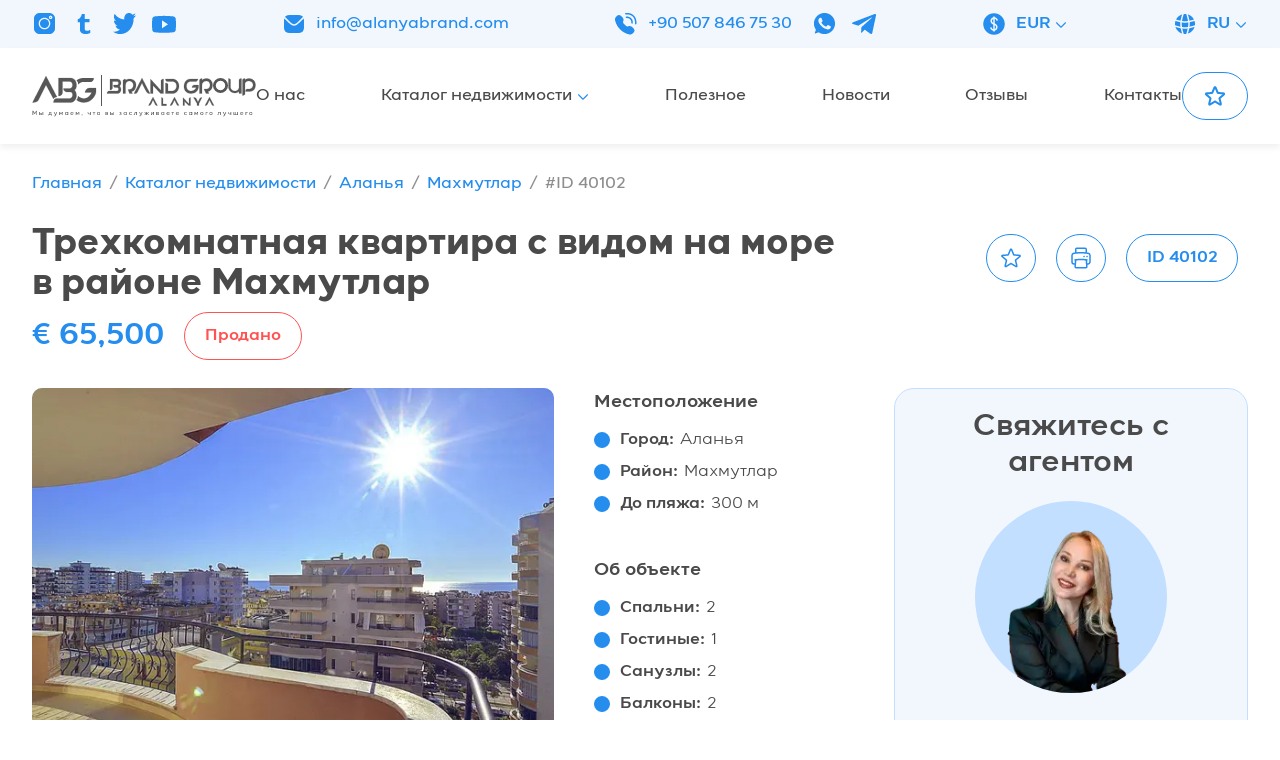

--- FILE ---
content_type: text/html; charset=utf-8
request_url: https://alanyabrand.ru/apartment/40102
body_size: 9139
content:
<!DOCTYPE html><html lang="ru"><head><meta charSet="utf-8"/><meta name="viewport" content="width=device-width, initial-scale=1.0, maximum-scale=1.0, user-scalable=0"/><link rel="apple-touch-icon" sizes="180x180" href="/apple-touch-icon.png"/><link rel="icon" type="image/png" sizes="32x32" href="/favicon-32x32.png"/><link rel="icon" type="image/png" sizes="16x16" href="/favicon-16x16.png"/><link rel="manifest" href="/site.webmanifest"/><link rel="mask-icon" href="/safari-pinned-tab.svg" color="#5bbad5"/><meta name="msapplication-TileColor" content="#da532c"/><meta name="yandex-verification" content="07b43f2a92ebfd3b"/><meta name="google-site-verification" content="oVdiAYjV8APZn2ixyBbcGF6ydET4ZZXDXFbgNtG13SA"/><meta name="theme-color" content="#ffffff"/><title>Трехкомнатная квартира с видом на море в районе Махмутлар — Alanyabrand</title><link rel="alternate" hrefLang="ru" href="https://alanyabrand.ru/apartment/40102"/><link rel="alternate" hrefLang="en" href="https://alanyabrand.ru/en/apartment/40102"/><link rel="alternate" hrefLang="tr" href="https://alanyabrand.ru/tr/apartment/40102"/><meta property="og:title" content="Трехкомнатная квартира с видом на море в районе Махмутлар"/><meta property="og:site_name" content="Alanyabrand"/><meta property="og:image" content="https://api.alanyabrand.ru/resize-product-image?file=40102-0.JPG"/><meta property="twitter:card" content="summary_large_image"/><meta property="twitter:image" content="https://api.alanyabrand.ru/resize-product-image?file=40102-0.JPG"/><meta name="next-head-count" content="20"/><link rel="preload" href="/_next/static/css/053b4d5f39619bc7.css" as="style"/><link rel="stylesheet" href="/_next/static/css/053b4d5f39619bc7.css" data-n-g=""/><link rel="preload" href="/_next/static/css/df36c0d40656ffd5.css" as="style"/><link rel="stylesheet" href="/_next/static/css/df36c0d40656ffd5.css" data-n-p=""/><noscript data-n-css=""></noscript><script defer="" nomodule="" src="/_next/static/chunks/polyfills-c67a75d1b6f99dc8.js"></script><script src="/_next/static/chunks/webpack-fb115e08f03f932f.js" defer=""></script><script src="/_next/static/chunks/framework-fe99aa755573eedd.js" defer=""></script><script src="/_next/static/chunks/main-fbd0fdebdd64e9dc.js" defer=""></script><script src="/_next/static/chunks/pages/_app-1e3985d74741381d.js" defer=""></script><script src="/_next/static/chunks/346-a1a44cbcdb509910.js" defer=""></script><script src="/_next/static/chunks/675-7bd6df3750f821f7.js" defer=""></script><script src="/_next/static/chunks/140-0c4f981638e143c9.js" defer=""></script><script src="/_next/static/chunks/924-cf9add54512bd2ca.js" defer=""></script><script src="/_next/static/chunks/pages/apartment/%5Bslug%5D-ea0acf867b324862.js" defer=""></script><script src="/_next/static/U7kW8BBqOS9a6vbg-J-zg/_buildManifest.js" defer=""></script><script src="/_next/static/U7kW8BBqOS9a6vbg-J-zg/_ssgManifest.js" defer=""></script></head><body><div id="__next"><div class="flex flex-col min-h-screen bg-white"><header class="sticky top-0 z-40 w-full w-full"><div class="hidden xl:block h-12 bg-blue-light"><div class="container flex justify-between items-center h-full text-blue"><div class="flex font-medium"><div class="hidden 2xl:block mr-5">Подписывайся на нас в социальных сетях</div><div class="flex space-x-4"><a href="https://instagram.com/abgalanya" target="_blank" class="w-6 h-6" rel="noreferrer"></a><a href="https://tiktok.com/@brandgroupalanya" target="_blank" class="w-6 h-6" rel="noreferrer"></a><a href="https://twitter.com/alanyabrand" target="_blank" class="w-6 h-6" rel="noreferrer"></a><a href="https://youtube.com/@alanyabrandgroup" target="_blank" class="w-6 h-6" rel="noreferrer"></a></div></div><a href="mailto:info@alanyabrand.com" class="flex font-medium"><div class="mr-2.5 w-6 h-6"></div>info@alanyabrand.com</a><div class="flex items-center font-medium"><a href="tel:+90 507 846 75 30" class="flex mr-5"><div class="mr-2.5 w-6 h-6"></div>+90 507 846 75 30</a><div class="flex items-center space-x-4"><a href="https://wa.me/905078467530" target="_blank" rel="noreferrer"><div class="w-6 h-6"></div></a><a href="https://t.me/alanyabrand" target="_blank" rel="noreferrer"><div class="w-6 h-6"></div></a></div></div><div class="inline-flex items-center cursor-pointer"><div class="flex items-center"><img alt="" srcSet="/_next/static/media/currency.7b0d4c9a.svg 1x, /_next/static/media/currency.7b0d4c9a.svg 2x" src="/_next/static/media/currency.7b0d4c9a.svg" width="24" height="25" decoding="async" data-nimg="future" class="mr-2.5" loading="lazy" style="color:transparent"/>EUR</div><svg xmlns="http://www.w3.org/2000/svg" fill="none" viewBox="0 0 24 24" stroke-width="2" stroke="currentColor" aria-hidden="true" class="ml-0.5 lg:ml-1 xs:mt-0.5 w-3.5 h-3.5"><path stroke-linecap="round" stroke-linejoin="round" d="M19.5 8.25l-7.5 7.5-7.5-7.5"></path></svg></div><div class="inline-flex items-center cursor-pointer uppercase"><div class="flex items-center"><img alt="" srcSet="/_next/static/media/language.c8dd1156.svg 1x, /_next/static/media/language.c8dd1156.svg 2x" src="/_next/static/media/language.c8dd1156.svg" width="24" height="24" decoding="async" data-nimg="future" class="mr-2.5" loading="lazy" style="color:transparent"/>ru</div><svg xmlns="http://www.w3.org/2000/svg" fill="none" viewBox="0 0 24 24" stroke-width="2" stroke="currentColor" aria-hidden="true" class="ml-0.5 lg:ml-1 xs:mt-0.5 w-3.5 h-3.5"><path stroke-linecap="round" stroke-linejoin="round" d="M19.5 8.25l-7.5 7.5-7.5-7.5"></path></svg></div></div></div><div class="h-14 lg:h-24 bg-white shadow-header"><div class="container flex relative justify-center lg:justify-start items-center h-full gap-x-16"><div class="xl:hidden absolute lg:static left-4"><button class="block -ml-1.5"><svg xmlns="http://www.w3.org/2000/svg" fill="none" viewBox="0 0 24 24" stroke-width="1.5" stroke="currentColor" aria-hidden="true" class="w-10 h-10 text-blue"><path stroke-linecap="round" stroke-linejoin="round" d="M3.75 6.75h16.5M3.75 12h16.5m-16.5 5.25h16.5"></path></svg></button></div><div class="shrink-0 lg:grow xl:grow-0"><a href="/"><div class="w-[170px] sm:w-56 text-black-light"><div class="relative pt-[18.75%]"></div></div></a></div><div class="hidden xl:flex grow justify-between"><a class="inline-flex items-center text-gray2-dark font-medium" href="/about"><div class="flex items-center">О нас</div></a><a class="inline-flex items-center text-gray2-dark font-medium" href="/catalog"><div class="flex items-center">Каталог недвижимости</div><svg xmlns="http://www.w3.org/2000/svg" fill="none" viewBox="0 0 24 24" stroke-width="2" stroke="currentColor" aria-hidden="true" class="ml-0.5 lg:ml-1 xs:mt-0.5 w-3.5 h-3.5 text-blue"><path stroke-linecap="round" stroke-linejoin="round" d="M19.5 8.25l-7.5 7.5-7.5-7.5"></path></svg></a><a class="inline-flex items-center text-gray2-dark font-medium" href="/news"><div class="flex items-center">Полезное</div></a><a class="inline-flex items-center text-gray2-dark font-medium" href="/news/main"><div class="flex items-center">Новости</div></a><a class="inline-flex items-center text-gray2-dark font-medium" href="/reviews"><div class="flex items-center">Отзывы</div></a><a class="inline-flex items-center text-gray2-dark font-medium" href="/contact"><div class="flex items-center">Контакты</div></a></div><div class="hidden lg:flex gap-x-5"><a class="inline-flex justify-center items-center border border-blue rounded-[36px] font-semibold space-x-2.5 transition-colors duration-300 px-5 h-12 text-blue pf:hover:bg-blue pf:hover:text-white" href="/bookmarks"><svg xmlns="http://www.w3.org/2000/svg" fill="none" viewBox="0 0 24 24" stroke-width="2" stroke="currentColor" aria-hidden="true" class="w-6 h-6"><path stroke-linecap="round" stroke-linejoin="round" d="M11.48 3.499a.562.562 0 011.04 0l2.125 5.111a.563.563 0 00.475.345l5.518.442c.499.04.701.663.321.988l-4.204 3.602a.563.563 0 00-.182.557l1.285 5.385a.562.562 0 01-.84.61l-4.725-2.885a.563.563 0 00-.586 0L6.982 20.54a.562.562 0 01-.84-.61l1.285-5.386a.562.562 0 00-.182-.557l-4.204-3.602a.563.563 0 01.321-.988l5.518-.442a.563.563 0 00.475-.345L11.48 3.5z"></path></svg><div class="block xl:hidden 2xl:block">Избранное</div></a><div class="hidden lg:block xl:hidden 2xl:block"><a class="inline-flex justify-center items-center border border-blue rounded-[36px] font-semibold space-x-2.5 transition-colors duration-300 px-5 h-12 bg-blue text-white pf:hover:bg-transparent pf:hover:text-blue" href="/contact"><div>Обратный звонок</div></a></div></div></div></div></header><div class="grow w-full"><div class="container"><div class="mb-4 lg:flex justify-between items-start lg:space-x-10 space-y-5 lg:space-y-0"><div class="lg:w-[70%]"><h1 class="mb-2">Трехкомнатная квартира с видом на море в районе Махмутлар</h1><div class="flex flex-wrap items-center mb-3 2xl:mb-5 space-x-5"><div class="h2 mb-0 text-blue">€ 65,500</div><div class="inline-flex items-center px-5 h-8 rounded-[36px] border h-12 border-red2 text-red2">Продано</div></div></div><div class="flex flex-wrap justify-between lg:justify-end items-center xs:-m-2.5 lg:w-[30%]"><div class="inline-flex justify-center items-center border border-blue rounded-[36px] font-semibold space-x-2.5 transition-colors duration-300 px-3 h-12 text-blue pf:hover:bg-blue pf:hover:text-white cursor-pointer xs:m-2.5"><div><svg xmlns="http://www.w3.org/2000/svg" fill="none" viewBox="0 0 24 24" stroke-width="1.5" stroke="currentColor" aria-hidden="true" class="w-6 h-6"><path stroke-linecap="round" stroke-linejoin="round" d="M11.48 3.499a.562.562 0 011.04 0l2.125 5.111a.563.563 0 00.475.345l5.518.442c.499.04.701.663.321.988l-4.204 3.602a.563.563 0 00-.182.557l1.285 5.385a.562.562 0 01-.84.61l-4.725-2.885a.563.563 0 00-.586 0L6.982 20.54a.562.562 0 01-.84-.61l1.285-5.386a.562.562 0 00-.182-.557l-4.204-3.602a.563.563 0 01.321-.988l5.518-.442a.563.563 0 00.475-.345L11.48 3.5z"></path></svg></div></div><div class="hidden lg:block"><div class="inline-flex justify-center items-center border border-blue rounded-[36px] font-semibold space-x-2.5 transition-colors duration-300 px-3 h-12 text-blue pf:hover:bg-blue pf:hover:text-white cursor-pointer m-2.5"><div><svg xmlns="http://www.w3.org/2000/svg" fill="none" viewBox="0 0 24 24" stroke-width="1.5" stroke="currentColor" aria-hidden="true" class="w-6 h-6"><path stroke-linecap="round" stroke-linejoin="round" d="M6.72 13.829c-.24.03-.48.062-.72.096m.72-.096a42.415 42.415 0 0110.56 0m-10.56 0L6.34 18m10.94-4.171c.24.03.48.062.72.096m-.72-.096L17.66 18m0 0l.229 2.523a1.125 1.125 0 01-1.12 1.227H7.231c-.662 0-1.18-.568-1.12-1.227L6.34 18m11.318 0h1.091A2.25 2.25 0 0021 15.75V9.456c0-1.081-.768-2.015-1.837-2.175a48.055 48.055 0 00-1.913-.247M6.34 18H5.25A2.25 2.25 0 013 15.75V9.456c0-1.081.768-2.015 1.837-2.175a48.041 48.041 0 011.913-.247m10.5 0a48.536 48.536 0 00-10.5 0m10.5 0V3.375c0-.621-.504-1.125-1.125-1.125h-8.25c-.621 0-1.125.504-1.125 1.125v3.659M18 10.5h.008v.008H18V10.5zm-3 0h.008v.008H15V10.5z"></path></svg></div></div></div><div class="inline-flex items-center px-5 h-8 rounded-[36px] border xs:m-2.5 h-12 border-blue text-blue">ID <!-- -->40102</div></div></div><div class="content lg:flex items-start lg:space-x-6 xl:space-x-10"><div class="lg:w-2/3 xl:w-[70%]"><div class="content xl:flex xl:space-x-10 space-y-10 xl:space-y-0"><div class="xl:grow-[2] xl:w-0 space-y-3 lg:space-y-5"><div class="relative overflow-hidden pt-[75%] bg-blue-nonActive rounded-[10px]"><div class="absolute inset-0"><div class="swiper h-full cursor-pointer select-none"><div class="swiper-wrapper"></div></div></div></div><div class="swiper"><div class="swiper-wrapper"></div></div></div><div class="sm:flex xl:block xl:grow xl:w-0 space-y-10 sm:space-x-5 xl:space-x-0 xl:space-y-10"><div class="sm:w-1/2 xl:w-auto"><div class="h3 mb-3">Местоположение</div><div class="space-y-2"><div class="ball"><div class="mr-1.5">Город<!-- -->:</div> <div class="font-normal">Аланья</div></div><div class="ball"><div class="mr-1.5">Район<!-- -->:</div> <div class="font-normal">Махмутлар</div></div><div class="ball"><div class="mr-1.5">До пляжа<!-- -->:</div> <div class="font-normal">300 м</div></div></div></div><div class="sm:w-1/2 xl:w-auto"><div class="h3 mb-3">Об объекте</div><div class="space-y-2"><div class="ball"><div class="mr-1.5">Спальни<!-- -->:</div> <div class="font-normal">2</div></div><div class="ball"><div class="mr-1.5">Гостиные<!-- -->:</div> <div class="font-normal">1</div></div><div class="ball"><div class="mr-1.5">Санузлы<!-- -->:</div> <div class="font-normal">2</div></div><div class="ball"><div class="mr-1.5">Балконы<!-- -->:</div> <div class="font-normal">2</div></div><div class="ball"><div class="mr-1.5">Этаж<!-- -->:</div> <div class="font-normal">8</div></div><div class="ball"><div class="mr-1.5">Площадь<!-- -->:</div> <div class="font-normal">125 м²</div></div></div></div></div></div><div class="content"><div class="h2 text-center">Описание</div><div class="font-normal"><p>На продажу поступила отличная трехкомнатная квартира с видом на море. Расположена она в комплексе с собственным бассейном в районе Махмутлар. Это хороший туристический район с качественной инфраструктурой и всем необходимым для комфортного проживания. Квартира находится на 8-м из 11-ти этажей жилого блока и имеет следующую планировку: две спальни, одна гостиная, два санузла и два балкона. Окна и балконы апартаментов выходят на юго-запад, а потому вы можете наслаждаться панорамой на море почти из любой из комнат. Общая площадь апартаментов составляет 125 м2, а продаются они так же как и на фотографиях. Комплекс построен всего в 300 метрах от Побережья.</p>

<p>&nbsp;</p>

<p>Ежемесячное обслуживание: 150 TL</p></div></div><div class="content"><div class="h2 text-center">Инфраструктура</div><div class="sm:grid grid-cols-2 xl:grid-cols-3 gap-2 space-y-2 sm:space-y-0"><div class="ball">Бассейн</div><div class="ball">Сад</div><div class="ball">Смотритель</div></div></div></div><div class="hidden lg:block px-4 py-5 w-1/3 xl:w-[30%] bg-blue-light border border-blue-nonActive rounded-[10px] xl:rounded-[20px]"></div><div class="lg:hidden sticky bottom-6 z-30 text-center"><div class="inline-flex justify-center items-center border border-blue rounded-[36px] font-semibold space-x-2.5 transition-colors duration-300 px-5 h-12 bg-blue text-white cursor-pointer"><div class="w-6 h-6 text-white"></div><div>Свяжитесь с агентом</div></div></div></div></div></div><footer class="bg-blue-light w-full"><div class="container xs:grid grid-cols-2 sm:grid-cols-3 lg:grid-cols-4 xl:grid-cols-[1fr,_repeat(3,_0.667fr),_1fr] gap-4 md:gap-6 lg:gap-10 xl:gap-16 mb-4 md:mb-6 pt-8 xs:pt-10 lg:pt-16"><div class="block sm:flex xl:block col-span-full xl:col-auto mb-7 xs:mb-0"><a href="/"><div class="block mx-auto xs:mx-0 mb-4 sm:mr-7 xl:mb-7 w-56 text-black-light"><div class="relative pt-[18.75%]"></div></div></a><div class="text-gray2-dark text-sm 2xl:text-base font-medium">Alanya Brand Group — ведущий эксперт на рынке недвижимости Турции по приобретению, реализации, инвестиционному сопровождению проектов и проведению сделок любой сложности.</div></div><div class="mb-7 xs:mb-0"><div class="mb-4 sm:mb-7 text-gray2-dark 2xl:text-lg text-center xs:text-left">Навигация</div><a class="inline-flex items-center !block xs:mx-0 mb-3 sm:mb-5 xs:w-fit border-b border-transparent lg:hover:border-gray2-dark text-gray2-dark text-sm 2xl:text-base font-medium text-center xs:text-left" href="/about"><div class="flex items-center">О нас</div></a><a class="inline-flex items-center !block xs:mx-0 mb-3 sm:mb-5 xs:w-fit border-b border-transparent lg:hover:border-gray2-dark text-gray2-dark text-sm 2xl:text-base font-medium text-center xs:text-left" href="/catalog"><div class="flex items-center">Каталог недвижимости</div></a><a class="inline-flex items-center !block xs:mx-0 mb-3 sm:mb-5 xs:w-fit border-b border-transparent lg:hover:border-gray2-dark text-gray2-dark text-sm 2xl:text-base font-medium text-center xs:text-left" href="/news"><div class="flex items-center">Полезное</div></a><a class="inline-flex items-center !block xs:mx-0 mb-3 sm:mb-5 xs:w-fit border-b border-transparent lg:hover:border-gray2-dark text-gray2-dark text-sm 2xl:text-base font-medium text-center xs:text-left" href="/news/main"><div class="flex items-center">Новости</div></a><a class="inline-flex items-center !block xs:mx-0 mb-3 sm:mb-5 xs:w-fit border-b border-transparent lg:hover:border-gray2-dark text-gray2-dark text-sm 2xl:text-base font-medium text-center xs:text-left" href="/reviews"><div class="flex items-center">Отзывы</div></a><a class="inline-flex items-center !block xs:mx-0 mb-3 sm:mb-5 xs:w-fit border-b border-transparent lg:hover:border-gray2-dark text-gray2-dark text-sm 2xl:text-base font-medium text-center xs:text-left" href="/contact"><div class="flex items-center">Контакты</div></a></div><div class="hidden xs:block"><div class="mb-4 sm:mb-7 text-gray2-dark 2xl:text-lg">Контакты</div><a href="mailto:info@alanyabrand.com" class="group flex items-start mb-3 sm:mb-5 w-fit text-blue font-medium"><div class="shrink-0 mr-2.5 mt-0.5 sm:mt-0 w-4 sm:w-6 h-4 sm:h-6"></div><div class="border-b border-transparent group-hover:border-blue text-sm 2xl:text-base">info@alanyabrand.com</div></a><a href="tel:+90 507 846 75 30" class="group flex items-start mb-3 sm:mb-5 w-fit text-blue font-medium"><div class="shrink-0 mr-2.5 mt-0.5 sm:mt-0 w-4 sm:w-6 h-4 sm:h-6"></div><div class="border-b border-transparent group-hover:border-blue text-sm 2xl:text-base">+90 507 846 75 30</div></a><a href="https://wa.me/905078467530" class="group flex items-start mb-3 sm:mb-5 w-fit text-blue font-medium"><div class="shrink-0 mr-2.5 mt-0.5 sm:mt-0 w-4 sm:w-6 h-4 sm:h-6"></div><div class="border-b border-transparent group-hover:border-blue text-sm 2xl:text-base">WhatsApp</div></a><a href="https://t.me/alanyabrand" class="group flex items-start mb-3 sm:mb-5 w-fit text-blue font-medium"><div class="shrink-0 mr-2.5 mt-0.5 sm:mt-0 w-4 sm:w-6 h-4 sm:h-6"></div><div class="border-b border-transparent group-hover:border-blue text-sm 2xl:text-base">Telegram</div></a></div><div class="hidden xs:block"><div class="mb-4 sm:mb-7 text-gray2-dark 2xl:text-lg">Социальные сети</div><a class="group flex items-start mb-3 sm:mb-5 w-fit text-blue font-medium" target="_blank" rel="noreferrer" href="https://instagram.com/abgalanya"><div class="shrink-0 mr-2.5 mt-0.5 sm:mt-0 w-4 h-4 sm:w-6 sm:h-6"></div><span class="border-b border-transparent group-hover:border-blue text-sm 2xl:text-base">Instagram</span></a><a class="group flex items-start mb-3 sm:mb-5 w-fit text-blue font-medium" target="_blank" rel="noreferrer" href="https://tiktok.com/@brandgroupalanya"><div class="shrink-0 mr-2.5 mt-0.5 sm:mt-0 w-4 h-4 sm:w-6 sm:h-6"></div><span class="border-b border-transparent group-hover:border-blue text-sm 2xl:text-base">tiktok</span></a><a class="group flex items-start mb-3 sm:mb-5 w-fit text-blue font-medium" target="_blank" rel="noreferrer" href="https://twitter.com/alanyabrand"><div class="shrink-0 mr-2.5 mt-0.5 sm:mt-0 w-4 h-4 sm:w-6 sm:h-6"></div><span class="border-b border-transparent group-hover:border-blue text-sm 2xl:text-base">Twitter</span></a><a class="group flex items-start mb-3 sm:mb-5 w-fit text-blue font-medium" target="_blank" rel="noreferrer" href="https://youtube.com/@alanyabrandgroup"><div class="shrink-0 mr-2.5 mt-0.5 sm:mt-0 w-4 h-4 sm:w-6 sm:h-6"></div><span class="border-b border-transparent group-hover:border-blue text-sm 2xl:text-base">YouTube</span></a></div><div class="sm:col-span-full lg:col-auto"><div class="mb-4 sm:mb-7 text-gray2-dark 2xl:text-lg text-center xs:text-left">Будь в курсе!</div><div class="block sm:flex lg:block items-center gap-5"><div class="mb-3 sm:mb-0 lg:mb-5 text-gray2-dark font-medium text-sm 2xl:text-base">Подпишитесь на последние обновления и узнайте о новинках и специальных предложениях первыми </div><form><div class="mb-3 sm:mb-0 lg:mb-5 w-full"><input type="email" placeholder="Введите свой e-mail" name="email" class="w-full placeholder:font-normal input" value=""/></div><div class="text-center sm:text-left"><button class="inline-flex justify-center items-center border border-blue rounded-[36px] font-semibold space-x-2.5 transition-colors duration-300 px-5 h-12 bg-blue text-white pf:hover:bg-transparent pf:hover:text-blue cursor-pointer"><div>Подписаться</div></button></div></form></div></div></div><div class="h-px bg-blue"></div><div class="container sm:flex justify-between pb-3 sm:pb-0 pt-2 2xl:pt-1 min-h-[40px] text-blue text-xs xs:text-sm 2xl:text-lg font-medium text-center sm:text-left space-y-1 sm:space-y-0"><div>© <!-- -->2026<!-- --> — <!-- -->All rights reserved.</div><div>Site created by<!-- --> <a href="https://vmeste-studio.by/sozdanie-saita.html" target="_blank" rel="noreferrer" class="border-b border-blue">VMESTEGROUP</a></div></div></footer></div></div><div id="modal-area"></div><script id="__NEXT_DATA__" type="application/json">{"props":{"pageProps":{"initialApolloState":{"Image:11566":{"__typename":"Image","id":11566,"resized":"https://api.alanyabrand.ru/resize-product-image?file=40102-0.JPG","filename":"https://api.alanyabrand.ru/files/originals/products/40102-0.JPG","width":1152,"height":768},"ProductLang:40102:ru":{"__typename":"ProductLang","_id":"40102:ru","name":"Трехкомнатная квартира с видом на море в районе Махмутлар","annotation":null,"description":"\u003cp\u003eНа продажу поступила отличная трехкомнатная квартира с видом на море. Расположена она в комплексе с собственным бассейном в районе Махмутлар. Это хороший туристический район с качественной инфраструктурой и всем необходимым для комфортного проживания. Квартира находится на 8-м из 11-ти этажей жилого блока и имеет следующую планировку: две спальни, одна гостиная, два санузла и два балкона. Окна и балконы апартаментов выходят на юго-запад, а потому вы можете наслаждаться панорамой на море почти из любой из комнат. Общая площадь апартаментов составляет 125 м2, а продаются они так же как и на фотографиях. Комплекс построен всего в 300 метрах от Побережья.\u003c/p\u003e\n\n\u003cp\u003e\u0026nbsp;\u003c/p\u003e\n\n\u003cp\u003eЕжемесячное обслуживание: 150 TL\u003c/p\u003e","metaTitle":"Трехкомнатная квартира с видом на море в районе Махмутлар","metaKeywords":null,"metaDescription":null},"CategoryLang:1:ru":{"__typename":"CategoryLang","_id":"1:ru","name":"Аланья"},"Category:1":{"__typename":"Category","id":1,"url":"alanya","language({\"label\":\"ru\"})":{"__ref":"CategoryLang:1:ru"}},"CategoryLang:6:ru":{"__typename":"CategoryLang","_id":"6:ru","name":"Махмутлар"},"Category:6":{"__typename":"Category","id":6,"url":"mahmutlar","language({\"label\":\"ru\"})":{"__ref":"CategoryLang:6:ru"}},"Image:11567":{"__typename":"Image","id":11567,"filename":"https://api.alanyabrand.ru/files/originals/products/40102-1.JPG","width":1152,"height":768},"Image:11568":{"__typename":"Image","id":11568,"filename":"https://api.alanyabrand.ru/files/originals/products/40102-2.JPG","width":1152,"height":768},"Image:11569":{"__typename":"Image","id":11569,"filename":"https://api.alanyabrand.ru/files/originals/products/40102-3.JPG","width":1152,"height":768},"Image:11570":{"__typename":"Image","id":11570,"filename":"https://api.alanyabrand.ru/files/originals/products/40102-4.JPG","width":1152,"height":768},"Image:11571":{"__typename":"Image","id":11571,"filename":"https://api.alanyabrand.ru/files/originals/products/40102-5.JPG","width":1152,"height":768},"Image:11572":{"__typename":"Image","id":11572,"filename":"https://api.alanyabrand.ru/files/originals/products/40102-6.JPG","width":1152,"height":768},"Image:11573":{"__typename":"Image","id":11573,"filename":"https://api.alanyabrand.ru/files/originals/products/40102-7.JPG","width":1152,"height":768},"Image:11574":{"__typename":"Image","id":11574,"filename":"https://api.alanyabrand.ru/files/originals/products/40102-8.jpg","width":1152,"height":768},"Image:11575":{"__typename":"Image","id":11575,"filename":"https://api.alanyabrand.ru/files/originals/products/40102-9.JPG","width":1152,"height":768},"Image:11576":{"__typename":"Image","id":11576,"filename":"https://api.alanyabrand.ru/files/originals/products/40102-10.JPG","width":1152,"height":768},"Image:11577":{"__typename":"Image","id":11577,"filename":"https://api.alanyabrand.ru/files/originals/products/40102-11.JPG","width":1152,"height":768},"Image:11578":{"__typename":"Image","id":11578,"filename":"https://api.alanyabrand.ru/files/originals/products/40102-12.JPG","width":1152,"height":768},"Image:11579":{"__typename":"Image","id":11579,"filename":"https://api.alanyabrand.ru/files/originals/products/40102-13.JPG","width":1152,"height":768},"Image:11580":{"__typename":"Image","id":11580,"filename":"https://api.alanyabrand.ru/files/originals/products/40102-14.jpg","width":1153,"height":768},"Image:11581":{"__typename":"Image","id":11581,"filename":"https://api.alanyabrand.ru/files/originals/products/40102-15.jpg","width":1153,"height":768},"Image:11582":{"__typename":"Image","id":11582,"filename":"https://api.alanyabrand.ru/files/originals/products/40102-16.jpg","width":1153,"height":768},"Image:11583":{"__typename":"Image","id":11583,"filename":"https://api.alanyabrand.ru/files/originals/products/40102-17.jpg","width":1152,"height":768},"Image:11584":{"__typename":"Image","id":11584,"filename":"https://api.alanyabrand.ru/files/originals/products/40102-18.jpg","width":1153,"height":768},"Image:11585":{"__typename":"Image","id":11585,"filename":"https://api.alanyabrand.ru/files/originals/products/40102-19.jpg","width":1153,"height":768},"FeatureLang:3:ru":{"__typename":"FeatureLang","_id":"3:ru","name":"Инфраструктура"},"Feature:3":{"__typename":"Feature","id":3,"language({\"label\":\"ru\"})":{"__ref":"FeatureLang:3:ru"}},"FeatureValueLang:3:ru":{"__typename":"FeatureValueLang","_id":"3:ru","value":"Бассейн"},"FeatureValue:3":{"__typename":"FeatureValue","id":3,"language({\"label\":\"ru\"})":{"__ref":"FeatureValueLang:3:ru"}},"FeatureValueLang:26:ru":{"__typename":"FeatureValueLang","_id":"26:ru","value":"Сад"},"FeatureValue:26":{"__typename":"FeatureValue","id":26,"language({\"label\":\"ru\"})":{"__ref":"FeatureValueLang:26:ru"}},"FeatureValueLang:34:ru":{"__typename":"FeatureValueLang","_id":"34:ru","value":"Смотритель"},"FeatureValue:34":{"__typename":"FeatureValue","id":34,"language({\"label\":\"ru\"})":{"__ref":"FeatureValueLang:34:ru"}},"FeatureLang:4:ru":{"__typename":"FeatureLang","_id":"4:ru","name":"Тип сделки"},"Feature:4":{"__typename":"Feature","id":4,"language({\"label\":\"ru\"})":{"__ref":"FeatureLang:4:ru"}},"FeatureValueLang:36:ru":{"__typename":"FeatureValueLang","_id":"36:ru","value":"Продажа"},"FeatureValue:36":{"__typename":"FeatureValue","id":36,"language({\"label\":\"ru\"})":{"__ref":"FeatureValueLang:36:ru"}},"FeatureLang:5:ru":{"__typename":"FeatureLang","_id":"5:ru","name":"Объекты недвижимости"},"Feature:5":{"__typename":"Feature","id":5,"language({\"label\":\"ru\"})":{"__ref":"FeatureLang:5:ru"}},"FeatureValueLang:41:ru":{"__typename":"FeatureValueLang","_id":"41:ru","value":"Квартира"},"FeatureValue:41":{"__typename":"FeatureValue","id":41,"language({\"label\":\"ru\"})":{"__ref":"FeatureValueLang:41:ru"}},"FeatureLang:9:ru":{"__typename":"FeatureLang","_id":"9:ru","name":"Спальни"},"Feature:9":{"__typename":"Feature","id":9,"language({\"label\":\"ru\"})":{"__ref":"FeatureLang:9:ru"}},"FeatureValueLang:55:ru":{"__typename":"FeatureValueLang","_id":"55:ru","value":"2"},"FeatureValue:55":{"__typename":"FeatureValue","id":55,"language({\"label\":\"ru\"})":{"__ref":"FeatureValueLang:55:ru"}},"FeatureLang:10:ru":{"__typename":"FeatureLang","_id":"10:ru","name":"Гостиные"},"Feature:10":{"__typename":"Feature","id":10,"language({\"label\":\"ru\"})":{"__ref":"FeatureLang:10:ru"}},"FeatureValueLang:64:ru":{"__typename":"FeatureValueLang","_id":"64:ru","value":"1"},"FeatureValue:64":{"__typename":"FeatureValue","id":64,"language({\"label\":\"ru\"})":{"__ref":"FeatureValueLang:64:ru"}},"FeatureLang:11:ru":{"__typename":"FeatureLang","_id":"11:ru","name":"Санузлы"},"Feature:11":{"__typename":"Feature","id":11,"language({\"label\":\"ru\"})":{"__ref":"FeatureLang:11:ru"}},"FeatureValueLang:69:ru":{"__typename":"FeatureValueLang","_id":"69:ru","value":"2"},"FeatureValue:69":{"__typename":"FeatureValue","id":69,"language({\"label\":\"ru\"})":{"__ref":"FeatureValueLang:69:ru"}},"FeatureLang:13:ru":{"__typename":"FeatureLang","_id":"13:ru","name":"Балконы"},"Feature:13":{"__typename":"Feature","id":13,"language({\"label\":\"ru\"})":{"__ref":"FeatureLang:13:ru"}},"FeatureValueLang:76:ru":{"__typename":"FeatureValueLang","_id":"76:ru","value":"2"},"FeatureValue:76":{"__typename":"FeatureValue","id":76,"language({\"label\":\"ru\"})":{"__ref":"FeatureValueLang:76:ru"}},"FeatureLang:14:ru":{"__typename":"FeatureLang","_id":"14:ru","name":"Этаж"},"Feature:14":{"__typename":"Feature","id":14,"language({\"label\":\"ru\"})":{"__ref":"FeatureLang:14:ru"}},"FeatureValueLang:88:ru":{"__typename":"FeatureValueLang","_id":"88:ru","value":"8"},"FeatureValue:88":{"__typename":"FeatureValue","id":88,"language({\"label\":\"ru\"})":{"__ref":"FeatureValueLang:88:ru"}},"Currency:6":{"__typename":"Currency","id":6,"sign":"€","code":"EUR","rateFrom":1,"rateTo":1,"cents":2,"language({\"label\":\"ru\"})":{"__typename":"CurrencyLang","name":"EUR","sign":"€"}},"Variant:526":{"__typename":"Variant","id":526,"price":65500,"maxPrice":null,"currency":{"__ref":"Currency:6"},"stock":0,"area":125,"maxArea":null},"Product:40102":{"__typename":"Product","id":40102,"coordinates":"36.4833504, 32.1025918","distanceBeach":300,"mainImage":{"__ref":"Image:11566"},"language({\"label\":\"ru\"})":{"__ref":"ProductLang:40102:ru"},"categories":[{"__typename":"ProductCategory","category":{"__ref":"Category:1"}},{"__typename":"ProductCategory","category":{"__ref":"Category:6"}}],"images":[{"__ref":"Image:11566"},{"__ref":"Image:11567"},{"__ref":"Image:11568"},{"__ref":"Image:11569"},{"__ref":"Image:11570"},{"__ref":"Image:11571"},{"__ref":"Image:11572"},{"__ref":"Image:11573"},{"__ref":"Image:11574"},{"__ref":"Image:11575"},{"__ref":"Image:11576"},{"__ref":"Image:11577"},{"__ref":"Image:11578"},{"__ref":"Image:11579"},{"__ref":"Image:11580"},{"__ref":"Image:11581"},{"__ref":"Image:11582"},{"__ref":"Image:11583"},{"__ref":"Image:11584"},{"__ref":"Image:11585"}],"features({\"urlInProduct\":true})":[{"__typename":"ProductFeature","feature":{"__ref":"Feature:3"},"values":[{"__ref":"FeatureValue:3"},{"__ref":"FeatureValue:26"},{"__ref":"FeatureValue:34"}]},{"__typename":"ProductFeature","feature":{"__ref":"Feature:4"},"values":[{"__ref":"FeatureValue:36"}]},{"__typename":"ProductFeature","feature":{"__ref":"Feature:5"},"values":[{"__ref":"FeatureValue:41"}]},{"__typename":"ProductFeature","feature":{"__ref":"Feature:9"},"values":[{"__ref":"FeatureValue:55"}]},{"__typename":"ProductFeature","feature":{"__ref":"Feature:10"},"values":[{"__ref":"FeatureValue:64"}]},{"__typename":"ProductFeature","feature":{"__ref":"Feature:11"},"values":[{"__ref":"FeatureValue:69"}]},{"__typename":"ProductFeature","feature":{"__ref":"Feature:13"},"values":[{"__ref":"FeatureValue:76"}]},{"__typename":"ProductFeature","feature":{"__ref":"Feature:14"},"values":[{"__ref":"FeatureValue:88"}]}],"variants":[{"__ref":"Variant:526"}],"bookmark":false,"bookmarksCount":0},"ROOT_QUERY":{"__typename":"Query","products({\"id\":[40102]})":[{"__ref":"Product:40102"}],"languages":[{"__ref":"Language:5"},{"__ref":"Language:2"},{"__ref":"Language:6"}],"bookmarksCount":0,"currencies":[{"__ref":"Currency:6"},{"__ref":"Currency:1"},{"__ref":"Currency:7"},{"__ref":"Currency:8"}],"menus":[{"__ref":"Menu:6"},{"__ref":"Menu:7"},{"__ref":"Menu:8"}],"translations({\"keys\":[\"ab_contact_agent\",\"ab_catalog\",\"ab_sold\",\"ab_area\",\"ab_m2\",\"ab_location\",\"ab_city\",\"ab_district\",\"ab_distance_to_beach\",\"ab_m\",\"ab_about_object\",\"ab_description\",\"ab_subscribe_to_us\",\"ab_copyright_text\",\"ab_navigation\",\"ab_contacts\",\"ab_social_media\",\"ab_stay_in_touch\",\"ab_stay_in_touch_short\",\"ab_enter_your_email\",\"ab_subscribe\",\"ab_sending\",\"ab_you_are_subscribed\",\"ab_required_field\",\"ab_incorrect_email\",\"ab_already_subscribed\",\"ab_copyright\",\"ab_site_created_by\",\"ab_favorites\",\"ab_callback\"],\"label\":\"ru\"})":[{"__ref":"Translation:ru:ab_subscribe_to_us"},{"__ref":"Translation:ru:ab_favorites"},{"__ref":"Translation:ru:ab_callback"},{"__ref":"Translation:ru:ab_sold"},{"__ref":"Translation:ru:ab_area"},{"__ref":"Translation:ru:ab_m2"},{"__ref":"Translation:ru:ab_stay_in_touch"},{"__ref":"Translation:ru:ab_stay_in_touch_short"},{"__ref":"Translation:ru:ab_enter_your_email"},{"__ref":"Translation:ru:ab_subscribe"},{"__ref":"Translation:ru:ab_you_are_subscribed"},{"__ref":"Translation:ru:ab_required_field"},{"__ref":"Translation:ru:ab_incorrect_email"},{"__ref":"Translation:ru:ab_already_subscribed"},{"__ref":"Translation:ru:ab_copyright_text"},{"__ref":"Translation:ru:ab_navigation"},{"__ref":"Translation:ru:ab_contacts"},{"__ref":"Translation:ru:ab_social_media"},{"__ref":"Translation:ru:ab_copyright"},{"__ref":"Translation:ru:ab_site_created_by"},{"__ref":"Translation:ru:ab_catalog"},{"__ref":"Translation:ru:ab_contact_agent"},{"__ref":"Translation:ru:ab_sending"},{"__ref":"Translation:ru:ab_location"},{"__ref":"Translation:ru:ab_city"},{"__ref":"Translation:ru:ab_district"},{"__ref":"Translation:ru:ab_distance_to_beach"},{"__ref":"Translation:ru:ab_m"},{"__ref":"Translation:ru:ab_about_object"},{"__ref":"Translation:ru:ab_description"}]},"Language:5":{"__typename":"Language","id":5,"name":"Russian","label":"ru","hrefLang":"ru"},"Language:2":{"__typename":"Language","id":2,"name":"English","label":"en","hrefLang":"en"},"Language:6":{"__typename":"Language","id":6,"name":"Turkish","label":"tr","hrefLang":"tr"},"Currency:1":{"__typename":"Currency","id":1,"code":"USD","rateFrom":1.01,"rateTo":1,"cents":2,"language({\"label\":\"ru\"})":{"__typename":"CurrencyLang","name":"USD","sign":"$"}},"Currency:7":{"__typename":"Currency","id":7,"code":"TRY","rateFrom":18.69,"rateTo":1,"cents":2,"language({\"label\":\"ru\"})":{"__typename":"CurrencyLang","name":"TRY","sign":"£"}},"Currency:8":{"__typename":"Currency","id":8,"code":"RUB","rateFrom":61.8,"rateTo":1,"cents":2,"language({\"label\":\"ru\"})":{"__typename":"CurrencyLang","name":"RUB","sign":"₽"}},"MenuItemLang:81:ru":{"__typename":"MenuItemLang","_id":"81:ru","name":"Instagram"},"MenuItem:81":{"__typename":"MenuItem","id":81,"parent":null,"url":"https://instagram.com/abgalanya","isTargetBlank":true,"language({\"label\":\"ru\"})":{"__ref":"MenuItemLang:81:ru"}},"MenuItemLang:85:ru":{"__typename":"MenuItemLang","_id":"85:ru","name":"tiktok"},"MenuItem:85":{"__typename":"MenuItem","id":85,"parent":null,"url":"https://tiktok.com/@brandgroupalanya","isTargetBlank":true,"language({\"label\":\"ru\"})":{"__ref":"MenuItemLang:85:ru"}},"MenuItemLang:84:ru":{"__typename":"MenuItemLang","_id":"84:ru","name":"Twitter"},"MenuItem:84":{"__typename":"MenuItem","id":84,"parent":null,"url":"https://twitter.com/alanyabrand","isTargetBlank":true,"language({\"label\":\"ru\"})":{"__ref":"MenuItemLang:84:ru"}},"MenuItemLang:82:ru":{"__typename":"MenuItemLang","_id":"82:ru","name":"YouTube"},"MenuItem:82":{"__typename":"MenuItem","id":82,"parent":null,"url":"https://youtube.com/@alanyabrandgroup","isTargetBlank":true,"language({\"label\":\"ru\"})":{"__ref":"MenuItemLang:82:ru"}},"MenuItemLang:106:ru":{"__typename":"MenuItemLang","_id":"106:ru","name":"Whatsapp"},"MenuItem:106":{"__typename":"MenuItem","id":106,"parent":null,"url":"https://wa.me/+905078467530","isTargetBlank":true,"language({\"label\":\"ru\"})":{"__ref":"MenuItemLang:106:ru"}},"MenuItemLang:107:ru":{"__typename":"MenuItemLang","_id":"107:ru","name":"Facebook"},"MenuItem:107":{"__typename":"MenuItem","id":107,"parent":null,"url":"https://facebook.com/AlanyaBrandOfficial","isTargetBlank":true,"language({\"label\":\"ru\"})":{"__ref":"MenuItemLang:107:ru"}},"Menu:6":{"__typename":"Menu","id":6,"groupId":"social","name":"Social Media","items":[{"__ref":"MenuItem:81"},{"__ref":"MenuItem:85"},{"__ref":"MenuItem:84"},{"__ref":"MenuItem:82"},{"__ref":"MenuItem:106"},{"__ref":"MenuItem:107"}]},"MenuItemLang:86:ru":{"__typename":"MenuItemLang","_id":"86:ru","name":"email"},"MenuItem:86":{"__typename":"MenuItem","id":86,"parent":null,"url":"mailto:info@alanyabrand.com","isTargetBlank":true,"language({\"label\":\"ru\"})":{"__ref":"MenuItemLang:86:ru"}},"MenuItemLang:87:ru":{"__typename":"MenuItemLang","_id":"87:ru","name":"phone"},"MenuItem:87":{"__typename":"MenuItem","id":87,"parent":null,"url":"tel:+90 507 846 75 30","isTargetBlank":true,"language({\"label\":\"ru\"})":{"__ref":"MenuItemLang:87:ru"}},"MenuItemLang:88:ru":{"__typename":"MenuItemLang","_id":"88:ru","name":"WhatsApp"},"MenuItem:88":{"__typename":"MenuItem","id":88,"parent":null,"url":"https://wa.me/905078467530","isTargetBlank":true,"language({\"label\":\"ru\"})":{"__ref":"MenuItemLang:88:ru"}},"MenuItemLang:89:ru":{"__typename":"MenuItemLang","_id":"89:ru","name":"Telegram"},"MenuItem:89":{"__typename":"MenuItem","id":89,"parent":null,"url":"https://t.me/alanyabrand","isTargetBlank":true,"language({\"label\":\"ru\"})":{"__ref":"MenuItemLang:89:ru"}},"MenuItemLang:97:ru":{"__typename":"MenuItemLang","_id":"97:ru","name":"location"},"MenuItem:97":{"__typename":"MenuItem","id":97,"parent":null,"url":"https://maps.app.goo.gl/ak48o97dAZryNKoG7","isTargetBlank":true,"language({\"label\":\"ru\"})":{"__ref":"MenuItemLang:97:ru"}},"MenuItemLang:108:ru":{"__typename":"MenuItemLang","_id":"108:ru","name":"Facebook"},"MenuItem:108":{"__typename":"MenuItem","id":108,"parent":null,"url":"https://www.facebook.com/AlanyaBrandOfficial","isTargetBlank":true,"language({\"label\":\"ru\"})":{"__ref":"MenuItemLang:108:ru"}},"MenuItemLang:109:ru":{"__typename":"MenuItemLang","_id":"109:ru","name":"Instagram"},"MenuItem:109":{"__typename":"MenuItem","id":109,"parent":null,"url":"https://www.instagram.com/abgalanya","isTargetBlank":true,"language({\"label\":\"ru\"})":{"__ref":"MenuItemLang:109:ru"}},"Menu:7":{"__typename":"Menu","id":7,"groupId":"contacts","name":"Contacts","items":[{"__ref":"MenuItem:86"},{"__ref":"MenuItem:87"},{"__ref":"MenuItem:88"},{"__ref":"MenuItem:89"},{"__ref":"MenuItem:97"},{"__ref":"MenuItem:108"},{"__ref":"MenuItem:109"}]},"MenuItemLang:91:ru":{"__typename":"MenuItemLang","_id":"91:ru","name":"О нас"},"MenuItem:91":{"__typename":"MenuItem","id":91,"parent":null,"url":"/about","isTargetBlank":false,"language({\"label\":\"ru\"})":{"__ref":"MenuItemLang:91:ru"}},"MenuItemLang:96:ru":{"__typename":"MenuItemLang","_id":"96:ru","name":"Каталог недвижимости"},"MenuItem:96":{"__typename":"MenuItem","id":96,"parent":null,"url":"/catalog","isTargetBlank":false,"language({\"label\":\"ru\"})":{"__ref":"MenuItemLang:96:ru"}},"MenuItemLang:92:ru":{"__typename":"MenuItemLang","_id":"92:ru","name":"Полезное"},"MenuItem:92":{"__typename":"MenuItem","id":92,"parent":null,"url":"/news","isTargetBlank":false,"language({\"label\":\"ru\"})":{"__ref":"MenuItemLang:92:ru"}},"MenuItemLang:94:ru":{"__typename":"MenuItemLang","_id":"94:ru","name":"Новости"},"MenuItem:94":{"__typename":"MenuItem","id":94,"parent":null,"url":"/news/main","isTargetBlank":false,"language({\"label\":\"ru\"})":{"__ref":"MenuItemLang:94:ru"}},"MenuItemLang:93:ru":{"__typename":"MenuItemLang","_id":"93:ru","name":"Отзывы"},"MenuItem:93":{"__typename":"MenuItem","id":93,"parent":null,"url":"/reviews","isTargetBlank":false,"language({\"label\":\"ru\"})":{"__ref":"MenuItemLang:93:ru"}},"MenuItemLang:95:ru":{"__typename":"MenuItemLang","_id":"95:ru","name":"Контакты"},"MenuItem:95":{"__typename":"MenuItem","id":95,"parent":null,"url":"/contact","isTargetBlank":false,"language({\"label\":\"ru\"})":{"__ref":"MenuItemLang:95:ru"}},"MenuItemLang:99:ru":{"__typename":"MenuItemLang","_id":"99:ru","name":"Продажа"},"MenuItem:99":{"__typename":"MenuItem","id":99,"parent":{"__ref":"MenuItem:96"},"url":"/catalog?type=sell","isTargetBlank":false,"language({\"label\":\"ru\"})":{"__ref":"MenuItemLang:99:ru"}},"MenuItemLang:101:ru":{"__typename":"MenuItemLang","_id":"101:ru","name":"Аренда"},"MenuItem:101":{"__typename":"MenuItem","id":101,"parent":{"__ref":"MenuItem:96"},"url":"/catalog?type=rent","isTargetBlank":false,"language({\"label\":\"ru\"})":{"__ref":"MenuItemLang:101:ru"}},"MenuItemLang:102:ru":{"__typename":"MenuItemLang","_id":"102:ru","name":"Инвестиции"},"MenuItem:102":{"__typename":"MenuItem","id":102,"parent":{"__ref":"MenuItem:96"},"url":"/catalog?type=invest","isTargetBlank":false,"language({\"label\":\"ru\"})":{"__ref":"MenuItemLang:102:ru"}},"Menu:8":{"__typename":"Menu","id":8,"groupId":"main","name":"Main menu","items":[{"__ref":"MenuItem:91"},{"__ref":"MenuItem:96"},{"__ref":"MenuItem:92"},{"__ref":"MenuItem:94"},{"__ref":"MenuItem:93"},{"__ref":"MenuItem:95"},{"__ref":"MenuItem:99"},{"__ref":"MenuItem:101"},{"__ref":"MenuItem:102"}]},"Translation:ru:ab_subscribe_to_us":{"__typename":"Translation","_id":"ru:ab_subscribe_to_us","key":"ab_subscribe_to_us","value":"Подписывайся на нас в социальных сетях"},"Translation:ru:ab_favorites":{"__typename":"Translation","_id":"ru:ab_favorites","key":"ab_favorites","value":"Избранное"},"Translation:ru:ab_callback":{"__typename":"Translation","_id":"ru:ab_callback","key":"ab_callback","value":"Обратный звонок"},"Translation:ru:ab_sold":{"__typename":"Translation","_id":"ru:ab_sold","key":"ab_sold","value":"Продано"},"Translation:ru:ab_area":{"__typename":"Translation","_id":"ru:ab_area","key":"ab_area","value":"Площадь"},"Translation:ru:ab_m2":{"__typename":"Translation","_id":"ru:ab_m2","key":"ab_m2","value":"м²"},"Translation:ru:ab_stay_in_touch":{"__typename":"Translation","_id":"ru:ab_stay_in_touch","key":"ab_stay_in_touch","value":"Будь в курсе!"},"Translation:ru:ab_stay_in_touch_short":{"__typename":"Translation","_id":"ru:ab_stay_in_touch_short","key":"ab_stay_in_touch_short","value":"Подпишитесь на последние обновления и узнайте о новинках и специальных предложениях первыми "},"Translation:ru:ab_enter_your_email":{"__typename":"Translation","_id":"ru:ab_enter_your_email","key":"ab_enter_your_email","value":"Введите свой e-mail"},"Translation:ru:ab_subscribe":{"__typename":"Translation","_id":"ru:ab_subscribe","key":"ab_subscribe","value":"Подписаться"},"Translation:ru:ab_you_are_subscribed":{"__typename":"Translation","_id":"ru:ab_you_are_subscribed","key":"ab_you_are_subscribed","value":"Вы подписаны"},"Translation:ru:ab_required_field":{"__typename":"Translation","_id":"ru:ab_required_field","key":"ab_required_field","value":"Обязательное поле"},"Translation:ru:ab_incorrect_email":{"__typename":"Translation","_id":"ru:ab_incorrect_email","key":"ab_incorrect_email","value":"Неправильный e-mail"},"Translation:ru:ab_already_subscribed":{"__typename":"Translation","_id":"ru:ab_already_subscribed","key":"ab_already_subscribed","value":"Вы уже подписаны"},"Translation:ru:ab_copyright_text":{"__typename":"Translation","_id":"ru:ab_copyright_text","key":"ab_copyright_text","value":"Alanya Brand Group — ведущий эксперт на рынке недвижимости Турции по приобретению, реализации, инвестиционному сопровождению проектов и проведению сделок любой сложности."},"Translation:ru:ab_navigation":{"__typename":"Translation","_id":"ru:ab_navigation","key":"ab_navigation","value":"Навигация"},"Translation:ru:ab_contacts":{"__typename":"Translation","_id":"ru:ab_contacts","key":"ab_contacts","value":"Контакты"},"Translation:ru:ab_social_media":{"__typename":"Translation","_id":"ru:ab_social_media","key":"ab_social_media","value":"Социальные сети"},"Translation:ru:ab_copyright":{"__typename":"Translation","_id":"ru:ab_copyright","key":"ab_copyright","value":"All rights reserved."},"Translation:ru:ab_site_created_by":{"__typename":"Translation","_id":"ru:ab_site_created_by","key":"ab_site_created_by","value":"Site created by"},"Translation:ru:ab_catalog":{"__typename":"Translation","_id":"ru:ab_catalog","key":"ab_catalog","value":"Каталог недвижимости"},"Translation:ru:ab_contact_agent":{"__typename":"Translation","_id":"ru:ab_contact_agent","key":"ab_contact_agent","value":"Свяжитесь с агентом"},"Translation:ru:ab_sending":{"__typename":"Translation","_id":"ru:ab_sending","key":"ab_sending","value":"Отправка…"},"Translation:ru:ab_location":{"__typename":"Translation","_id":"ru:ab_location","key":"ab_location","value":"Местоположение"},"Translation:ru:ab_city":{"__typename":"Translation","_id":"ru:ab_city","key":"ab_city","value":"Город"},"Translation:ru:ab_district":{"__typename":"Translation","_id":"ru:ab_district","key":"ab_district","value":"Район"},"Translation:ru:ab_distance_to_beach":{"__typename":"Translation","_id":"ru:ab_distance_to_beach","key":"ab_distance_to_beach","value":"До пляжа"},"Translation:ru:ab_m":{"__typename":"Translation","_id":"ru:ab_m","key":"ab_m","value":"м"},"Translation:ru:ab_about_object":{"__typename":"Translation","_id":"ru:ab_about_object","key":"ab_about_object","value":"Об объекте"},"Translation:ru:ab_description":{"__typename":"Translation","_id":"ru:ab_description","key":"ab_description","value":"Описание"}},"translationKeys":["ab_contact_agent","ab_catalog","ab_sold","ab_area","ab_m2","ab_location","ab_city","ab_district","ab_distance_to_beach","ab_m","ab_about_object","ab_description","ab_subscribe_to_us","ab_copyright_text","ab_navigation","ab_contacts","ab_social_media","ab_stay_in_touch","ab_stay_in_touch_short","ab_enter_your_email","ab_subscribe","ab_sending","ab_you_are_subscribed","ab_required_field","ab_incorrect_email","ab_already_subscribed","ab_copyright","ab_site_created_by","ab_favorites","ab_callback"]}},"page":"/apartment/[slug]","query":{"slug":"40102"},"buildId":"U7kW8BBqOS9a6vbg-J-zg","isFallback":false,"gip":true,"locale":"ru","locales":["ru","en","tr"],"defaultLocale":"ru","scriptLoader":[]}</script></body></html>

--- FILE ---
content_type: text/css; charset=UTF-8
request_url: https://alanyabrand.ru/_next/static/css/0350814975325198.css
body_size: -6
content:
.IndexFilter_wrapper__kYq3S{background-image:url(/_next/static/media/bg.694b5636.jpg)}

--- FILE ---
content_type: application/javascript; charset=UTF-8
request_url: https://alanyabrand.ru/_next/static/chunks/webpack-fb115e08f03f932f.js
body_size: 2534
content:
!function(){"use strict";var e,t,n,r,a,f,o,i,u,c,d,l,s={},$={};function p(e){var t=$[e];if(void 0!==t)return t.exports;var n=$[e]={exports:{}},r=!0;try{s[e](n,n.exports,p),r=!1}finally{r&&delete $[e]}return n.exports}p.m=s,e=[],p.O=function(t,n,r,a){if(n){a=a||0;for(var f=e.length;f>0&&e[f-1][2]>a;f--)e[f]=e[f-1];e[f]=[n,r,a];return}for(var o=1/0,f=0;f<e.length;f++){for(var n=e[f][0],r=e[f][1],a=e[f][2],i=!0,u=0;u<n.length;u++)o>=a&&Object.keys(p.O).every(function(e){return p.O[e](n[u])})?n.splice(u--,1):(i=!1,a<o&&(o=a));if(i){e.splice(f--,1);var c=r();void 0!==c&&(t=c)}}return t},p.n=function(e){var t=e&&e.__esModule?function(){return e.default}:function(){return e};return p.d(t,{a:t}),t},n=Object.getPrototypeOf?function(e){return Object.getPrototypeOf(e)}:function(e){return e.__proto__},p.t=function(e,r){if(1&r&&(e=this(e)),8&r||"object"==typeof e&&e&&(4&r&&e.__esModule||16&r&&"function"==typeof e.then))return e;var a=Object.create(null);p.r(a);var f={};t=t||[null,n({}),n([]),n(n)];for(var o=2&r&&e;"object"==typeof o&&!~t.indexOf(o);o=n(o))Object.getOwnPropertyNames(o).forEach(function(t){f[t]=function(){return e[t]}});return f.default=function(){return e},p.d(a,f),a},p.d=function(e,t){for(var n in t)p.o(t,n)&&!p.o(e,n)&&Object.defineProperty(e,n,{enumerable:!0,get:t[n]})},p.f={},p.e=function(e){return Promise.all(Object.keys(p.f).reduce(function(t,n){return p.f[n](e,t),t},[]))},p.u=function(e){return 140===e?"static/chunks/140-0c4f981638e143c9.js":96===e?"static/chunks/96-f347ed449cd56fba.js":"static/chunks/"+e+"."+({37:"002d9cc380205391",59:"116e2cb6f0b8ae3a",62:"eb81566286b60b33",98:"7284d25e7edc4a64",114:"94dffbfe13b8f373",156:"3a5f241f9c0600a7",174:"0537683d77e41592",187:"583fe025fbf7fc06",192:"bdb8dc470af59ba2",281:"315f040b8d6160b3",312:"071ace7bab913243",344:"107a8b7f4dfb4983",382:"0dab39ddeb067449",518:"a68019f664cc5b2e",523:"26ce16b84a360a91",525:"c86e58c0b643fe21",548:"40772566ecfebe12",564:"c78023224b757b90",589:"b4d3c23429d22508",646:"e5dd2d0bfab26b8a",707:"616e9611e5d28623",721:"41e815f339941aa8",750:"2b755ce68c32e020",803:"8e7b255b014b72f8",938:"7a4681fe5a29aa55",943:"57146289a97d6110"})[e]+".js"},p.miniCssF=function(e){return"static/css/"+({405:"0350814975325198",525:"aa4752542b289e19",532:"df36c0d40656ffd5",888:"053b4d5f39619bc7"})[e]+".css"},p.g=function(){if("object"==typeof globalThis)return globalThis;try{return this||Function("return this")()}catch(e){if("object"==typeof window)return window}}(),p.o=function(e,t){return Object.prototype.hasOwnProperty.call(e,t)},r={},a="_N_E:",p.l=function(e,t,n,f){if(r[e]){r[e].push(t);return}if(void 0!==n)for(var o,i,u=document.getElementsByTagName("script"),c=0;c<u.length;c++){var d=u[c];if(d.getAttribute("src")==e||d.getAttribute("data-webpack")==a+n){o=d;break}}o||(i=!0,(o=document.createElement("script")).charset="utf-8",o.timeout=120,p.nc&&o.setAttribute("nonce",p.nc),o.setAttribute("data-webpack",a+n),o.src=p.tu(e)),r[e]=[t];var l=function(t,n){o.onerror=o.onload=null,clearTimeout(s);var a=r[e];if(delete r[e],o.parentNode&&o.parentNode.removeChild(o),a&&a.forEach(function(e){return e(n)}),t)return t(n)},s=setTimeout(l.bind(null,void 0,{type:"timeout",target:o}),12e4);o.onerror=l.bind(null,o.onerror),o.onload=l.bind(null,o.onload),i&&document.head.appendChild(o)},p.r=function(e){"undefined"!=typeof Symbol&&Symbol.toStringTag&&Object.defineProperty(e,Symbol.toStringTag,{value:"Module"}),Object.defineProperty(e,"__esModule",{value:!0})},p.tt=function(){return void 0===f&&(f={createScriptURL:function(e){return e}},"undefined"!=typeof trustedTypes&&trustedTypes.createPolicy&&(f=trustedTypes.createPolicy("nextjs#bundler",f))),f},p.tu=function(e){return p.tt().createScriptURL(e)},p.p="/_next/",o=function(e,t,n,r){var a=document.createElement("link");a.rel="stylesheet",a.type="text/css";var f=function(f){if(a.onerror=a.onload=null,"load"===f.type)n();else{var o=f&&("load"===f.type?"missing":f.type),i=f&&f.target&&f.target.href||t,u=Error("Loading CSS chunk "+e+" failed.\n("+i+")");u.code="CSS_CHUNK_LOAD_FAILED",u.type=o,u.request=i,a.parentNode.removeChild(a),r(u)}};return a.onerror=a.onload=f,a.href=t,document.head.appendChild(a),a},i=function(e,t){for(var n=document.getElementsByTagName("link"),r=0;r<n.length;r++){var a=n[r],f=a.getAttribute("data-href")||a.getAttribute("href");if("stylesheet"===a.rel&&(f===e||f===t))return a}for(var o=document.getElementsByTagName("style"),r=0;r<o.length;r++){var a=o[r],f=a.getAttribute("data-href");if(f===e||f===t)return a}},u={272:0},p.f.miniCss=function(e,t){if(u[e])t.push(u[e]);else if(0!==u[e]&&({525:1})[e]){var n;t.push(u[e]=(n=e,new Promise(function(e,t){var r=p.miniCssF(n),a=p.p+r;if(i(r,a))return e();o(n,a,e,t)})).then(function(){u[e]=0},function(t){throw delete u[e],t}))}},c={272:0},p.f.j=function(e,t){var n=p.o(c,e)?c[e]:void 0;if(0!==n){if(n)t.push(n[2]);else if(272!=e){var r=new Promise(function(t,r){n=c[e]=[t,r]});t.push(n[2]=r);var a=p.p+p.u(e),f=Error(),o=function(t){if(p.o(c,e)&&(0!==(n=c[e])&&(c[e]=void 0),n)){var r=t&&("load"===t.type?"missing":t.type),a=t&&t.target&&t.target.src;f.message="Loading chunk "+e+" failed.\n("+r+": "+a+")",f.name="ChunkLoadError",f.type=r,f.request=a,n[1](f)}};p.l(a,o,"chunk-"+e,e)}else c[e]=0}},p.O.j=function(e){return 0===c[e]},d=function(e,t){var n,r,a=t[0],f=t[1],o=t[2],i=0;if(a.some(function(e){return 0!==c[e]})){for(n in f)p.o(f,n)&&(p.m[n]=f[n]);if(o)var u=o(p)}for(e&&e(t);i<a.length;i++)r=a[i],p.o(c,r)&&c[r]&&c[r][0](),c[r]=0;return p.O(u)},(l=self.webpackChunk_N_E=self.webpackChunk_N_E||[]).forEach(d.bind(null,0)),l.push=d.bind(null,l.push.bind(l))}();

--- FILE ---
content_type: application/javascript; charset=UTF-8
request_url: https://alanyabrand.ru/_next/static/chunks/523.26ce16b84a360a91.js
body_size: 501
content:
"use strict";(self.webpackChunk_N_E=self.webpackChunk_N_E||[]).push([[523],{8523:function(_,$,C){C.r($);var s=C(5893),e=C(7294),r=function(_){var $=_.className;return(0,s.jsx)("svg",{className:$,viewBox:"0 0 25 25",fill:"currentColor",xmlns:"http://www.w3.org/2000/svg",children:(0,s.jsx)("path",{d:"M8.36277 10.6056H6.00561C6.00561 10.4926 6.00561 8.7166 6.00561 7.87703C5.9731 7.71557 6.08689 7.5864 6.21694 7.55411C8.93174 6.76297 10.2648 2.7427 10.2648 2.25833C10.2648 2.08073 10.3786 2 10.5574 2H13.0771C13.2884 2 13.3209 2.08073 13.3209 2.25833V7.31193H18.3279V10.6056H13.3535C13.3535 10.6541 13.3047 17.7097 13.3535 18.0165C13.4347 18.517 13.7436 18.9368 14.1988 19.179C14.9953 19.6472 15.8407 19.6795 16.7185 19.5181C17.4663 19.3889 18.9131 18.6462 18.9944 18.5978V21.6493C19.0269 21.8107 18.9131 21.9399 18.7831 21.9722C17.1412 22.7633 15.3367 23.1024 13.516 22.9732C11.9554 22.8602 10.5249 22.4243 9.35441 21.2618C8.76918 20.6644 8.31401 20.0024 8.31401 19.0983L8.36277 10.6056Z"})})};$.default=(0,e.memo)(r)}}]);

--- FILE ---
content_type: application/javascript; charset=UTF-8
request_url: https://alanyabrand.ru/_next/static/chunks/pages/apartment/%5Bslug%5D-ea0acf867b324862.js
body_size: 11083
content:
(self.webpackChunk_N_E=self.webpackChunk_N_E||[]).push([[532],{7596:function(e,n,t){(window.__NEXT_P=window.__NEXT_P||[]).push(["/apartment/[slug]",function(){return t(1445)}])},8383:function(e,n,t){"use strict";var a,r=t(7568),i=t(9815),s=t(655),l=t(5893),o=t(7294),c=t(6224),u=t(1664),d=t.n(u),$=t(2662),m=t(4604),f=["ab_main_page"],h=function(e){var n=e.items,t=e.forceSkeleton,a=(0,c.T)(f);if(t||!n||!a)return null;var r=[{href:"/",title:a.ab_main_page}].concat((0,i.Z)(n));return(0,l.jsx)("div",{className:"container flex flex-wrap my-7 text-gray2 font-medium space-x-2",children:r.map(function(e,n){var t=e.href,a=e.title;return(0,l.jsxs)(o.Fragment,{children:[void 0!==t&&(0,l.jsx)(d(),{href:t,children:(0,l.jsx)("a",{children:a})})||(0,l.jsx)("div",{children:a}),n<r.length-1&&(0,l.jsx)("div",{children:"/"})]},a)})})},v=(a=(0,r.Z)(function(e){var n;return(0,s.__generator)(this,function(t){return n=e.translationKeys,m.Z.addTranslationKeys(n,f),[2]})}),function(e){return a.apply(this,arguments)});n.Z=(0,$.f)((0,o.memo)(h),v)},8960:function(e,n,t){"use strict";var a=t(5893),r=t(4184),i=t.n(r),s=function(e){var n=e.title,t=e.className,r=e.children;return(0,a.jsxs)("div",{className:i()("content",t),children:[(0,a.jsx)("div",{className:"h2 text-center",children:n}),r]})};n.Z=s},6052:function(e,n,t){"use strict";var a=t(6042),r=t(9396),i=t(9534),s=t(5893),l=t(7294),o=t(6688),c=function(e){var n,t,l,c=e.name,u=e.validate,d=e.translations,$=(0,i.Z)(e,["name","validate","translations"]);return(0,s.jsx)(o.gN,{name:c,validate:u,children:function(e){var i=e.input,o=e.meta;return(0,s.jsxs)("div",{children:[(0,s.jsx)("textarea",(0,r.Z)((0,a.Z)({},$,i),{className:"main-filter-input py-1.5 min-h-[180px] w-full placeholder:font-normal"})),o.touched&&(void 0!==o.error||void 0!==o.submitError)&&(0,s.jsx)("div",{className:"mt-2 text-red2",children:null!==(l=null!==(t=d[null!==(n=o.error)&&void 0!==n?n:o.submitError])&&void 0!==t?t:o.error)&&void 0!==l?l:o.submitError})]})}})};n.Z=(0,l.memo)(c)},493:function(e,n,t){"use strict";var a=t(5893),r=function(e){var n=e.className,t=e.icon,r=e.title,i=e.children;return(0,a.jsxs)("div",{className:n,children:[(0,a.jsxs)("div",{className:"flex items-center mb-2.5 text-blue text-sm: xs:text-base lg:text-lg space-x-2",children:[(0,a.jsx)("div",{className:"w-4 sm:w-6 h-4 sm:h-6",children:(0,a.jsx)(t,{})}),(0,a.jsx)("div",{children:r})]}),i]})};n.Z=r},290:function(e,n,t){"use strict";var a=t(5893),r=t(8590),i=t(1415),s=function(e){var n=e.onClose,t=e.children;return(0,r.F)(!0),(0,a.jsxs)("div",{className:"fixed inset-0 z-50 bg-black text-white",children:[(0,a.jsx)("div",{className:"absolute right-4 lg:right-10 top-4 lg:top-10 z-50 cursor-pointer",onClick:n,children:(0,a.jsx)(i.Z,{className:"w-8 lg:w-12 h-8 lg:h-12 transparent-icon-shadow",strokeWidth:2})}),t]})};n.Z=s},4167:function(e,n,t){"use strict";var a=t(5893),r=t(7294),i=t(4184),s=t.n(i),l=function(e){var n,t=e.size,r=e.light;return n=(void 0===t?"default":t)==="small"?"w-6 lg:w-10 h-6 lg:h-10":"w-10 lg:w-14 h-10 lg:h-14",(0,a.jsx)("div",{className:"flex absolute inset-0 justify-center items-center",children:(0,a.jsx)("div",{className:s()("border-[3px] lg:border-4 border-r-transparent rounded-full animate-spin",n,r?"border-white":"border-blue")})})};n.Z=(0,r.memo)(l)},5117:function(e,n,t){"use strict";var a=t(5893),r=t(7294),i=t(5675),s=t.n(i),l=t(4184),o=t.n(l),c=function(e){var n=e.image,t=e.resizing,i=e.className,l=e.spinner,c=(0,r.useState)(),u=c[0],d=c[1],$=(0,r.useState)(),m=$[0],f=$[1],h=(0,r.useRef)(null),v=(0,r.useCallback)(function(){var e,n,t=null===(e=h.current)||void 0===e?void 0:null===(n=e.parentElement)||void 0===n?void 0:n.getBoundingClientRect();t&&d({width:t.width,height:t.height})},[]),x=(0,r.useRef)(t);(0,r.useEffect)(function(){x.current||v()},[v]),(0,r.useEffect)(function(){if(void 0===t)return window.addEventListener("resize",v),function(){window.removeEventListener("resize",v)};t&&v()},[t,v]);var _=(0,r.useCallback)(function(e){var n;f({width:e.naturalWidth,height:e.naturalHeight})},[]),g=(0,r.useMemo)(function(){if(u&&m){var e=m.width/m.height;return u.width/u.height/e>1?{width:u.height*e,height:u.height}:{width:u.width,height:u.width/e}}},[u,m]);return(0,a.jsxs)(a.Fragment,{children:[(0,a.jsx)("div",{className:o()(i,"relative"),style:g,ref:h,children:(0,a.jsx)(s(),{src:n,layout:"fill",alt:"",onLoadingComplete:_})}),!m&&l]})};n.Z=(0,r.memo)(c)},4781:function(e,n,t){"use strict";var a=t(5893),r=t(4184),i=t.n(r),s=t(7294),l=function(e){var n=e.className,t=e.widthClassName,r=e.colorClassName,s=e.noRounded;return(0,a.jsx)("div",{className:i()("absolute left-1/2 inset-y-0 -translate-x-1/2",n,void 0===t?"w-4/5":t,void 0===r?"bg-gray-skeleton":r,{"rounded-2xl":!(void 0!==s&&s)})})};n.Z=(0,s.memo)(l)},15:function(e,n,t){"use strict";var a=t(5893),r=t(4184),i=t.n(r),s=t(7294),l=function(e){var n=e.className,t=e.spaceBetweenClassName,r=e.rowClassName,s=e.widthClassName,l=void 0===s?["w-4/5","w-3/5","w-2/5"]:s,o=e.rows;return(0,a.jsx)("div",{className:i()(n,void 0===t?"space-y-2":t),children:Array.from(Array(void 0===o?1:o).keys()).map(function(e){var n;return(0,a.jsx)("div",{className:i()("skeleton bg-gray-skeleton",l[(n=e)%l.length],r),children:"\xa0"},e)})})};n.Z=(0,s.memo)(l)},5197:function(e,n,t){"use strict";var a=t(6042),r=t(5893),i=t(7294),s=t(4875),l=t(4298),o=t.n(l),c=t(7656),u=function(e){var n=e.defaultState,t=e.state,l=e.disableTouchDrag,u=e.className,d=e.children,$=(0,s.f)().apiKey,m=(0,i.useRef)(null),f=(0,i.useState)(),h=f[0],v=f[1],x=(0,i.useRef)(!1),_=(0,i.useCallback)(function(){!x.current&&(x.current=!0,window.ymaps.ready().then(function(){if(m.current){var e,t=(0,a.Z)({},n);void 0===t.controls&&(t.controls=[]);var r=new window.ymaps.Map(m.current,t);null===(e=t.disabledBehaviors)||void 0===e||e.forEach(function(e){return r.behaviors.disable(e)}),v(r)}}))},[n]),g=(0,i.useRef)(_);g.current=_,(0,i.useEffect)(function(){window.ymaps&&g.current()},[]),(0,i.useEffect)(function(){t&&h&&t.center&&h.setCenter(t.center).then()},[t,h]);var b=(0,i.useCallback)(function(){h&&(window.matchMedia("(pointer: coarse)").matches?h.behaviors.disable("drag"):h.behaviors.enable("drag"))},[h]);(0,i.useEffect)(function(){if(l&&h)return window.addEventListener("resize",b),b(),function(){window.removeEventListener("resize",b)}},[l,h,b]);var p=(0,i.useCallback)(function(e){if(h){var n=e.props,t=new window.ymaps.Placemark(n.geometry,{});h.geoObjects.add(t)}},[h]);return(0,i.useEffect)(function(){h&&(h.geoObjects.removeAll(),i.Children.forEach(d,function(e){(0,i.isValidElement)(e)&&e.type===c.Z&&p(e)}))},[d,h,p]),(0,r.jsxs)(r.Fragment,{children:[(0,r.jsx)(o(),{src:"https://api-maps.yandex.ru/2.1/?apikey=".concat($,"&lang=ru_RU"),onLoad:_}),(0,r.jsx)("div",{className:u,ref:m})]})};n.Z=u},7656:function(e,n,t){"use strict";var a=t(7294),r=function(){return null};n.Z=(0,a.memo)(r)},8084:function(e,n,t){"use strict";var a=t(828),r=t(7297),i=t(9815),s=t(7283),l=t(319),o=t(7294);function c(){var e=(0,r.Z)(["\n  mutation AddBookmark($productId: Int!) {\n    addBookmark(productId: $productId)\n  }\n"]);return c=function(){return e},e}function u(){var e=(0,r.Z)(["\n  mutation RemoveBookmark($productId: Int!) {\n    removeBookmark(productId: $productId)\n  }\n"]);return u=function(){return e},e}function d(){var e=(0,r.Z)(["\n  query GetBookmarks {\n    bookmarks {\n      _id\n      product {\n        id\n      }\n    }\n  }\n"]);return d=function(){return e},e}function $(){var e=(0,r.Z)(["\n  query GetBookmarksCount {\n    bookmarksCount\n  }\n"]);return $=function(){return e},e}function m(){var e=(0,r.Z)(["\n  fragment ProductBookmark on Product {\n    bookmark\n  }\n"]);return m=function(){return e},e}function f(){var e=(0,r.Z)(["\n  fragment ProductBookmarksCount on Product {\n    bookmarksCount\n  }\n"]);return f=function(){return e},e}var h=(0,s.Ps)(c()),v=(0,s.Ps)(u()),x=(0,s.Ps)(d()),_=(0,s.Ps)($()),g=(0,s.Ps)(m()),b=(0,s.Ps)(f()),p=function(){var e=(0,a.Z)((0,l.D)(h,{errorPolicy:"all",optimisticResponse:{addBookmark:!0},update:function(e,n,t){var a,r,s,l=t.variables;if((null===(a=n.data)||void 0===a?void 0:a.addBookmark)||(null===(r=n.errors)||void 0===r?void 0:null===(s=r[0])||void 0===s?void 0:s.message)==="Product already added"){var o=l.productId;e.updateQuery({query:x},function(e){if(e)return{bookmarks:[{_id:o,__typename:"Bookmark",product:{id:o,__typename:"Product"}}].concat((0,i.Z)(e.bookmarks))}}),e.updateQuery({query:_},function(e){if(e)return{bookmarksCount:e.bookmarksCount+1}});var c=e.identify({id:o,__typename:"Product"});e.updateFragment({id:c,fragment:g},function(){return{bookmark:!0}}),e.updateFragment({id:c,fragment:b},function(e){if(e)return{bookmarksCount:e.bookmarksCount+1}})}}}),1)[0],n=(0,a.Z)((0,l.D)(v,{errorPolicy:"all",optimisticResponse:{removeBookmark:!0},update:function(e,n,t){var a,r,i,s=t.variables;if((null===(a=n.data)||void 0===a?void 0:a.removeBookmark)||(null===(r=n.errors)||void 0===r?void 0:null===(i=r[0])||void 0===i?void 0:i.message)==="Bookmark not found"){var l=s.productId;e.updateQuery({query:x},function(e){if(e)return{bookmarks:e.bookmarks.filter(function(e){return e._id!==l})}}),e.updateQuery({query:_},function(e){if(e)return{bookmarksCount:e.bookmarksCount-1}});var o=e.identify({id:l,__typename:"Product"});e.updateFragment({id:o,fragment:g},function(){return{bookmark:!1}}),e.updateFragment({id:o,fragment:b},function(e){if(e)return{bookmarksCount:e.bookmarksCount-1}})}}}),1)[0];return(0,o.useMemo)(function(){return{add:function(n){e({variables:{productId:n}}).then()},remove:function(e){n({variables:{productId:e}}).then()}}},[e,n])};n.Z=p},9163:function(e,n){"use strict";var t=function(e){if(null==e?void 0:e.length)return"".concat(e," — Alanyabrand")};n.Z=t},1757:function(e,n,t){"use strict";var a=t(1903),r=t(7294),i=function(e){var n=(0,a.jg)();return(0,r.useMemo)(function(){if(null==e?void 0:e.currency){var t=[],a=n.convertAndFormat(e.price,e.currency.id);void 0!==a&&t.push(a);var r=null!==e.maxPrice?n.convertAndFormat(e.maxPrice,e.currency.id):void 0;if(void 0!==r&&t.push(r),t.length)return t.join(" – ")}},[null==e?void 0:e.price,null==e?void 0:e.maxPrice,null==e?void 0:e.currency,n])};n.Z=i},1445:function(e,n,t){"use strict";t.r(n),t.d(n,{default:function(){return nl}});var a,r=t(7568),i=t(6042),s=t(9396),l=t(7297),o=t(655),c=t(5893),u=t(7283),d=t(7887),$=t(1163),m=t(4184),f=t.n(m),h=t(7294),v=function(e){var n=e.className,t=e.colorClassName;return(0,c.jsx)("div",{className:f()("button-skeleton",n,void 0===t?"bg-brown-skeleton":t)})},x=(0,h.memo)(v),_=t(4781),g=t(15),b=t(6224),p=t(9163),j=t(3737),k=t(468),w=t(4651),N=t(4604),y=t(9815),Z=t(8383),C=t(2662),A=["ab_catalog"],S=function(e){var n=e.product,t=(0,b.T)(A),a=(0,h.useMemo)(function(){if(t){var e,a=[];a.push({href:"/catalog",title:t.ab_catalog});var r=n.categories.map(function(e){return e.category});return(e=a).push.apply(e,(0,y.Z)(r.map(function(e){return{href:"/catalog/".concat(e.url),title:e.language.name}}))),a.push({title:"#ID ".concat(n.id)}),a}},[n,t]);return(0,c.jsx)(Z.Z,{items:a})},I=(a=(0,r.Z)(function(e){var n;return(0,o.__generator)(this,function(t){return n=e.translationKeys,N.Z.addTranslationKeys(n,A),[2]})}),function(e){return a.apply(this,arguments)}),P=(0,C.f)((0,h.memo)(S),I),E=t(1757),B=t(5140),M=t(3901);let L=h.forwardRef(function({title:e,titleId:n,...t},a){return h.createElement("svg",Object.assign({xmlns:"http://www.w3.org/2000/svg",fill:"none",viewBox:"0 0 24 24",strokeWidth:1.5,stroke:"currentColor","aria-hidden":"true",ref:a,"aria-labelledby":n},t),e?h.createElement("title",{id:n},e):null,h.createElement("path",{strokeLinecap:"round",strokeLinejoin:"round",d:"M6.72 13.829c-.24.03-.48.062-.72.096m.72-.096a42.415 42.415 0 0110.56 0m-10.56 0L6.34 18m10.94-4.171c.24.03.48.062.72.096m-.72-.096L17.66 18m0 0l.229 2.523a1.125 1.125 0 01-1.12 1.227H7.231c-.662 0-1.18-.568-1.12-1.227L6.34 18m11.318 0h1.091A2.25 2.25 0 0021 15.75V9.456c0-1.081-.768-2.015-1.837-2.175a48.055 48.055 0 00-1.913-.247M6.34 18H5.25A2.25 2.25 0 013 15.75V9.456c0-1.081.768-2.015 1.837-2.175a48.041 48.041 0 011.913-.247m10.5 0a48.536 48.536 0 00-10.5 0m10.5 0V3.375c0-.621-.504-1.125-1.125-1.125h-8.25c-.621 0-1.125.504-1.125 1.125v3.659M18 10.5h.008v.008H18V10.5zm-3 0h.008v.008H15V10.5z"}))});var T,R,z=L,q=t(1646),F=t(8084),K=t(7730),D=["ab_sold"],G=function(e){var n=e.product,t=(0,b.T)(D),a=(0,F.Z)(),r=n.variants[0],i=(0,E.Z)(r),s=(0,h.useCallback)(function(){n.bookmark?a.remove(n.id):a.add(n.id)},[n.id,n.bookmark,a]),l=(0,h.useCallback)(function(){return window.print()},[]);return t?(0,c.jsxs)("div",{className:"mb-4 lg:flex justify-between items-start lg:space-x-10 space-y-5 lg:space-y-0",children:[(0,c.jsxs)("div",{className:"lg:w-[70%]",children:[(0,c.jsx)("h1",{className:"mb-2",children:n.language.name}),(0,c.jsxs)("div",{className:"flex flex-wrap items-center mb-3 2xl:mb-5 space-x-5",children:[(0,c.jsx)("div",{className:"h2 mb-0 text-blue",children:i}),(null==r?void 0:r.stock)===0&&(0,c.jsx)(K.Z,{colorClassName:"border-red2 text-red2",children:t.ab_sold})]})]}),(0,c.jsxs)("div",{className:"flex flex-wrap justify-between lg:justify-end items-center xs:-m-2.5 lg:w-[30%]",children:[(0,c.jsx)(B.ZP,{onClick:s,thin:!0,outline:!0,className:"xs:m-2.5",children:n.bookmark&&(0,c.jsx)(q.Z,{className:"w-6 h-6 text-yellow"})||(0,c.jsx)(M.Z,{className:"w-6 h-6"})}),(0,c.jsx)("div",{className:"hidden lg:block",children:(0,c.jsx)(B.ZP,{onClick:l,thin:!0,outline:!0,className:"m-2.5",children:(0,c.jsx)(z,{className:"w-6 h-6"})})}),(0,c.jsxs)(K.Z,{className:"xs:m-2.5",children:["ID ",n.id]})]})]}):null},V=(T=(0,r.Z)(function(e){var n;return(0,o.__generator)(this,function(t){return n=e.translationKeys,N.Z.addTranslationKeys(n,D),[2]})}),function(e){return T.apply(this,arguments)}),H=(0,C.f)((0,h.memo)(G),V),Q=t(8960),W=["ab_description"],O=function(e){var n=e.product,t=(0,b.T)(W);return t&&null!==n.language.description?(0,c.jsx)(Q.Z,{title:t.ab_description,children:(0,c.jsx)("div",{className:"font-normal",dangerouslySetInnerHTML:{__html:n.language.description}})}):null},X=(R=(0,r.Z)(function(e){var n;return(0,o.__generator)(this,function(t){return n=e.translationKeys,N.Z.addTranslationKeys(n,W),[2]})}),function(e){return R.apply(this,arguments)}),U=(0,C.f)((0,h.memo)(O),X),J=t(8494),Y=t(965);t(933),t(7336);var ee=t(6300),en=t(290);t(3150);var et,ea=t(5117),er=t(2913),ei=t(7292),es=t(4167),el=function(e){var n=e.product,t=e.startSlideIndex,a=e.onSlideChange,r=(0,h.useState)(),i=r[0],s=r[1],l=(0,h.useState)(!1),o=l[0],u=l[1],d=(0,h.useState)(!1),$=d[0],m=d[1],v=(0,h.useCallback)(function(){i&&(u(i.realIndex>0),m(i.realIndex<n.images.length-1))},[i,n.images]);(0,h.useEffect)(function(){i&&v()},[i,v]);var x=(0,h.useCallback)(function(e){null==a||a(e.realIndex),v()},[a,v]),_="flex absolute justify-center items-center top-1/2 z-10 w-12 lg:w-20 h-12 lg:h-20 -translate-y-1/2",g="w-6 lg:w-10 h-6 lg:h-10 transparent-icon-shadow",b=(0,h.useCallback)(function(){null==i||i.slidePrev()},[i]),p=(0,h.useCallback)(function(){null==i||i.slideNext()},[i]),j=(0,h.useState)(!1),k=j[0],w=j[1],N=(0,h.useCallback)(function(){w(!0),setTimeout(function(){return w(!1)})},[]),y=(0,h.useMemo)(function(){return(0,c.jsx)(es.Z,{light:!0})},[]);return(0,c.jsxs)(c.Fragment,{children:[(0,c.jsx)(J.tq,{modules:[Y.eZ,Y.LG],initialSlide:t,virtual:!0,zoom:!0,className:"h-full select-none",onSwiper:s,onResize:N,onSlideChange:x,children:n.images.map(function(e,n){return(0,c.jsx)(J.o5,{virtualIndex:n,zoom:!0,children:(0,c.jsx)(ea.Z,{image:e.filename,resizing:k,className:"swiper-zoom-target",spinner:y})},e.id)})}),(0,c.jsx)("div",{className:f()(_,"left-0",{"opacity-30":!o,"cursor-pointer":o}),onClick:b,children:(0,c.jsx)(er.Z,{className:g,strokeWidth:2})}),(0,c.jsx)("div",{className:f()(_,"right-0",{"opacity-30":!$,"cursor-pointer":$}),onClick:p,children:(0,c.jsx)(ei.Z,{className:g,strokeWidth:2})})]})},eo=(0,h.memo)(el),ec=t(5675),eu=t.n(ec),ed=function(e){var n=e.image,t=e.alt,a=e.thumb,r=(0,h.useState)(!1),i=r[0],s=r[1],l=(0,h.useMemo)(function(){return a?"(max-width: 640px) 79px, (max-width: 768px) 112px, (max-width: 1024px) 138px, (max-width: 1280px) 112px, (max-width: 1536px) 89px, 113px":"(max-width: 475px) calc(100vw - 32px), (max-width: 640px) 443px, (max-width: 768px) 608px, (max-width: 1024px) 736px, (max-width: 1280px) 640px, (max-width: 1536px) 522px, 641px"},[a]);return(0,c.jsxs)(c.Fragment,{children:[(0,c.jsx)(eu(),{src:n,layout:"fill",sizes:l,objectFit:"cover",alt:t,onLoadingComplete:function(){return s(!0)}}),!i&&(0,c.jsx)(es.Z,{size:a?"small":"default"})]})},e$=(0,h.memo)(ed),em=t(2237),ef=function(e){var n=e.product,t=(0,h.useState)(),a=t[0],r=t[1],i=(0,h.useState)(),s=i[0],l=i[1],o=(0,h.useState)(0),u=o[0],d=o[1],$=(0,h.useRef)(!1),m=(0,h.useCallback)(function(e){var n=arguments.length>1&&void 0!==arguments[1]?arguments[1]:{},t=n.main,r=n.thumbs,i=n.immediately;if(d(e),(null==a?void 0:a.params)&&(null==s?void 0:s.params)&&!$.current){void 0===t&&void 0===r&&(t=r=!0);var l=i?0:void 0;$.current=!0,t&&a.slideTo(e,l),r&&s.slideTo(e,l),e===s.activeIndex&&s.activeIndex?s.slidePrev(l):e-s.activeIndex+1===s.params.slidesPerView&&s.slideNext(l),$.current=!1}},[a,s]),f=(0,h.useCallback)(function(e){m(e.activeIndex,{thumbs:!0})},[m]),v=function(e){m(e,{main:!0})},x=(0,h.useState)(),_=x[0],g=x[1],b=(0,h.useRef)(),p=(0,h.useCallback)(function(){g(u)},[u]),j=(0,h.useCallback)(function(){void 0!==b.current&&(m(b.current,{immediately:!0}),b.current=void 0),g(void 0)},[m]),k=(0,h.useCallback)(function(e){b.current=e},[]);return(0,c.jsxs)("div",{className:"xl:grow-[2] xl:w-0 space-y-3 lg:space-y-5",children:[(0,c.jsx)("div",{className:"relative overflow-hidden pt-[75%] bg-blue-nonActive rounded-[10px]",children:0!==n.images.length&&(0,c.jsx)("div",{className:"absolute inset-0",children:(0,c.jsx)(J.tq,{modules:[Y.eZ],virtual:!0,className:"h-full cursor-pointer select-none",onSwiper:r,onSlideChange:f,onClick:p,children:n.images.map(function(e,t){return(0,c.jsx)(J.o5,{virtualIndex:t,children:(0,c.jsx)(e$,{image:e.filename,alt:n.language.name})},e.id)})})})||(0,c.jsx)(em.Z,{className:"absolute left-1/2 top-1/2 w-48 lg:w-64 h-48 lg:h-64 text-blue -translate-x-1/2 -translate-y-1/2",strokeWidth:1})}),0!==n.images.length&&(0,c.jsx)(J.tq,{modules:[Y.Rv,Y.eZ],slidesPerView:5,spaceBetween:12,watchSlidesProgress:!0,freeMode:!0,virtual:!0,breakpoints:{1024:{spaceBetween:20}},onSwiper:l,children:n.images.map(function(e,n){return(0,c.jsx)(J.o5,{virtualIndex:n,children:(0,c.jsxs)("div",{className:"relative overflow-hidden pt-[75%] bg-blue-nonActive rounded-[10px] cursor-pointer",onClick:function(){return v(n)},children:[(0,c.jsx)(e$,{image:e.filename,thumb:!0}),n===u&&(0,c.jsx)("div",{className:"absolute inset-0 border-2 sm:border-4 border-blue rounded-[10px]"})]})},e.id)})}),void 0!==_&&(0,c.jsx)(ee.Z,{children:(0,c.jsx)(en.Z,{onClose:j,children:(0,c.jsx)(eo,{product:n,startSlideIndex:_,onSlideChange:k})})})]})},eh=(0,h.memo)(ef),ev=["ab_area","ab_m2","ab_location","ab_city","ab_district","ab_distance_to_beach","ab_m","ab_about_object"],ex=function(e){var n=e.product,t=(0,b.T)(ev),a=(0,h.useMemo)(function(){return n.categories.map(function(e){return e.category})},[n.categories]),r=a[0],i=a[1],s=(0,h.useMemo)(function(){return n.features.filter(function(e){return[9,10,11,13,14].includes(e.feature.id)})},[n.features]),l=n.variants[0],o=(0,h.useMemo)(function(){if((null==l?void 0:l.area)!==void 0&&(null==l?void 0:l.area)!==null)return(null==l?void 0:l.maxArea)!==null?"".concat(l.area," — ").concat(l.maxArea):String(l.area)},[null==l?void 0:l.area,null==l?void 0:l.maxArea]),u=(0,h.useMemo)(function(){if(t){var e=[],a=[];void 0!==r&&a.push({title:t.ab_city,value:r.language.name}),void 0!==i&&a.push({title:t.ab_district,value:i.language.name}),null!==n.distanceBeach&&a.push({title:t.ab_distance_to_beach,value:"".concat(n.distanceBeach," ").concat(t.ab_m)}),a.length&&e.push({title:t.ab_location,items:a});var l=[];if(s.forEach(function(e){var n=e.feature,t=e.values;l.push({title:n.language.name,value:t.map(function(e){return e.language.value}).join(", ")})}),void 0!==o&&l.push({title:t.ab_area,value:"".concat(o," ").concat(t.ab_m2)}),l.length&&e.push({title:t.ab_about_object,items:l}),e.length)return e}},[n,t,r,i,s,o]);return u?(0,c.jsx)("div",{className:"sm:flex xl:block xl:grow xl:w-0 space-y-10 sm:space-x-5 xl:space-x-0 xl:space-y-10",children:u.map(function(e){var n=e.title,t=e.items;return(0,c.jsxs)("div",{className:"sm:w-1/2 xl:w-auto",children:[(0,c.jsx)("div",{className:"h3 mb-3",children:n}),(0,c.jsx)("div",{className:"space-y-2",children:t.map(function(e){var n=e.title,t=e.value;return(0,c.jsxs)("div",{className:"ball",children:[(0,c.jsxs)("div",{className:"mr-1.5",children:[n,":"]})," ",(0,c.jsx)("div",{className:"font-normal",children:t})]},n)})})]},n)})}):(0,c.jsx)("div",{className:"xl:grow xl:w-0"})},e_=(et=(0,r.Z)(function(e){var n;return(0,o.__generator)(this,function(t){return n=e.translationKeys,N.Z.addTranslationKeys(n,ev),[2]})}),function(e){return et.apply(this,arguments)}),eg=(0,C.f)((0,h.memo)(ex),e_),eb=function(e){var n=e.product,t=(0,h.useMemo)(function(){return n.features.find(function(e){return 3===e.feature.id})},[n.features]);return t?(0,c.jsx)(Q.Z,{title:t.feature.language.name,children:(0,c.jsx)("div",{className:"sm:grid grid-cols-2 xl:grid-cols-3 gap-2 space-y-2 sm:space-y-0",children:t.values.map(function(e){return(0,c.jsx)("div",{className:"ball",children:e.language.value},e.id)})})}):null},ep=(0,h.memo)(eb),e0=t(2670),e3=t(828),e2={src:"/_next/static/media/agent.77809106.png",height:211,width:160,blurDataURL:"[data-uri]",blurWidth:6,blurHeight:8},e8=t(1608),ej=t.n(e8),ek=t(682),ew=t(5152),e4=t.n(ew),e1=t(493),eN=t(6688),e6=t(5142),ey=t(930),e5=t(9480),eZ=t(6052),e7=t(319),eC=t(990),eA=t(1600),eS=t(987),eI=t.n(eS),eP=function(e){var n=e.children,t=(0,eA.$)(),a=(0,h.useMemo)(function(){return n?(0,c.jsx)("div",{className:"mb-16 text-xl lg:text-2xl text-center",children:n}):(0,c.jsx)(g.Z,{className:"skeleton-shine mb-16 w-full text-xl lg:text-2xl",rowClassName:"mx-auto rounded-md",rows:2})},[n]);return t?(0,c.jsxs)("div",{className:"flex grow flex-col justify-center items-center mb-10",children:[(0,c.jsxs)("div",{className:f()(eI()["success-icon"],"mb-20 border-blue"),children:[(0,c.jsx)("div",{className:f()(eI()["success-icon__tip"],"bg-blue")}),(0,c.jsx)("div",{className:f()(eI()["success-icon__long"],"bg-blue")})]}),a,(0,c.jsx)(B.ZP,{onClick:t.close,className:"min-w-[160px]",children:"OK"})]}):null},eE=t(3304),eB=t(4898),eM=t(4893),eL=t(7583);function eT(){var e=(0,l.Z)(["\n  mutation SendProductFeedback($firstName: String!, $email: String!, $phone: String!, $productId: Int!, $message: String!, $languageLabel: String!, $captcha: String!) {\n    sendProductFeedback(firstName: $firstName, email: $email, phone: $phone, productId: $productId, message: $message, languageLabel: $languageLabel, captcha: $captcha)\n  }\n"]);return eT=function(){return e},e}var eR=e4()(function(){return t.e(548).then(t.bind(t,2548))},{loadableGenerated:{webpack:function(){return[2548]}},ssr:!1}),ez=e4()(function(){return t.e(943).then(t.bind(t,2943))},{loadableGenerated:{webpack:function(){return[2943]}},ssr:!1}),e9=e4()(function(){return t.e(564).then(t.bind(t,564))},{loadableGenerated:{webpack:function(){return[564]}},ssr:!1}),eq=e4()(function(){return t.e(938).then(t.bind(t,4938))},{loadableGenerated:{webpack:function(){return[4938]}},ssr:!1}),eF=["ab_feedback","ab_contact_agent","ab_svetlana","ab_contact_agent_text","ab_leave_the_request","ab_your_name","ab_enter_your_name","ab_email","ab_enter_email","ab_incorrect_email","ab_phone_number","ab_your_message","ab_enter_your_message","ab_get_information","ab_required_field","ab_sending","ab_request_sent"],eK=(0,u.Ps)(eT()),eD=function(e){var n=e.product,t=(0,$.useRouter)(),a=(0,b.T)(eF),i=(0,eA.$)();a&&i&&(i.title=a.ab_feedback);var s,l=(0,eL.Z)().allItems,u=(0,e3.Z)((0,e7.D)(eK),2),d=u[0],m=u[1],v=m.loading,x=m.data,_=null==x?void 0:x.sendProductFeedback,g=(0,h.useRef)(null),p=(0,eE.Z)(),j=(0,eB.Z)(p,g,v).sending,k=(0,h.useCallback)((s=(0,r.Z)(function(e,a){var r,i,s,l,c,u,$,m;return(0,o.__generator)(this,function(o){switch(o.label){case 0:if(r=e.firstName,i=e.email,s=e.phone,l=e.message,void 0===p.token)return p.execute(),[2];o.label=1;case 1:return o.trys.push([1,3,,4]),[4,d(((c={}).variables={firstName:r,email:i,phone:s,productId:n.id,message:l,languageLabel:t.locale,captcha:p.token},c))];case 2:return o.sent(),a.restart(),[3,4];case 3:if(u=o.sent(),m={},(0,e0.Z)(u,eC.c))return $=m,u.graphQLErrors.forEach(function(e){"Incorrect email"===e.message?$.email="ab_incorrect_email":$[e6.Ck]=e.message}),[2,$];return[3,4];case 4:return[2]}})}),function(e,n){return s.apply(this,arguments)}),[n.id,t.locale,d,p]),w=(0,h.useMemo)(function(){return(0,e5.C)("ab_required_field")},[]);return a&&l?i&&_?(0,c.jsx)(eP,{children:a.ab_request_sent}):(0,c.jsxs)(c.Fragment,{children:[(0,c.jsx)("div",{className:"h2 text-center",children:a.ab_contact_agent}),(0,c.jsx)(ej(),{src:e2,className:"mx-auto mb-5 w-48 h-48 bg-blue-nonActive rounded-full object-contain object-top",alt:a.ab_svetlana}),(0,c.jsx)("div",{className:"h3 text-center",children:a.ab_svetlana}),(0,c.jsx)("div",{className:"mb-5 font-normal text-center",children:a.ab_contact_agent_text}),(0,c.jsx)("div",{className:"mb-8 flex flex-wrap justify-between font-medium",children:l.map(function(e){return(0,c.jsxs)(h.Fragment,{children:[(0,c.jsxs)(ek.Z,{href:e.url,className:"group flex items-start mr-3 sm:mr-5 mb-3 sm:mb-5 w-fit text-blue",children:[(0,c.jsx)("div",{className:"flex shrink-0 justify-center mr-2.5 mt-0.5 sm:mt-0 w-4 sm:w-6 h-4 sm:h-6",children:(0,c.jsx)(e.Icon,{})}),(0,c.jsx)("div",{className:"border-b border-transparent group-hover:border-blue text-sm 2xl:text-base",children:"title"in e&&e.title||"language"in e&&e.language.name})]},e.id),87===e.id&&(0,c.jsx)("div",{className:"w-full"})]},e.id)})}),(0,c.jsx)(eN.l0,{onSubmit:k,children:function(e){var n=e.handleSubmit;return(0,c.jsxs)("form",{ref:g,onSubmit:n,className:f()({"mb-7":i}),children:[(0,c.jsx)("div",{className:"h3 text-center",children:a.ab_leave_the_request}),(0,c.jsxs)("div",{className:"mb-5 space-y-5",children:[(0,c.jsx)(e1.Z,{icon:eR,title:a.ab_your_name,children:(0,c.jsx)(ey.Z,{name:"firstName",placeholder:a.ab_enter_your_name,validate:w,translations:a})}),(0,c.jsx)(e1.Z,{icon:ez,title:a.ab_email,children:(0,c.jsx)(ey.Z,{type:"email",name:"email",placeholder:a.ab_enter_email,validate:w,translations:a})}),(0,c.jsx)(e1.Z,{icon:e9,title:a.ab_phone_number,children:(0,c.jsx)(ey.Z,{type:"tel",name:"phone",placeholder:"+(___) __ -___-__-__",validate:w,translations:a})}),(0,c.jsx)(e1.Z,{icon:eq,title:a.ab_your_message,children:(0,c.jsx)(eZ.Z,{name:"message",placeholder:a.ab_enter_your_message,validate:w,translations:a})})]}),(0,c.jsx)(eM.Z,{callback:p.callback}),(0,c.jsx)("div",{className:"text-center",children:j&&(0,c.jsx)(K.Z,{children:a.ab_sending})||_&&(0,c.jsx)(K.Z,{children:a.ab_request_sent})||(0,c.jsx)(B.ZP,{button:!0,children:a.ab_get_information})})]})}})]}):null},eG=(0,h.memo)(eD),eV=t(9704),eH=t(5197),eQ=t(7656),eW=["ab_location_on_the_map"],eO=function(e){var n=e.product,t=(0,b.T)(eW),a=(0,h.useMemo)(function(){if(null!==n.coordinates){var e=n.coordinates.split(", ").map(function(e){return parseFloat(e)}).filter(function(e){return!isNaN(e)});if(2===e.length)return e}},[n.coordinates]),r=(0,h.useMemo)(function(){return{center:a}},[a]);return a&&t?(0,c.jsx)(Q.Z,{title:t.ab_location_on_the_map,children:(0,c.jsx)("div",{className:"relative overflow-hidden pt-[75%] lg:pt-[40%] border border-blue-nonActive rounded-[10px]",children:(0,c.jsx)(eH.Z,{defaultState:{center:a,zoom:18,controls:["zoomControl"],disabledBehaviors:["scrollZoom"]},state:r,disableTouchDrag:!0,className:"absolute inset-0",children:(0,c.jsx)(eQ.Z,{geometry:a})})})}):null},eX=(0,h.memo)(eO),eU=t(9650),eJ=t(2168);function eY(){var e=(0,l.Z)(["\n  query GetProduct($id: Int!, $languageLabel: String!) {\n    products(id: [$id]) {\n      id\n      coordinates\n      distanceBeach\n      mainImage {\n        id\n        resized\n      }\n      language(label: $languageLabel) {\n        _id\n        name\n        annotation\n        description\n        metaTitle\n        metaKeywords\n        metaDescription\n      }\n      categories {\n        category {\n          id\n          url\n          language(label: $languageLabel) {\n            _id\n            name\n          }\n        }\n      }\n      images {\n        id\n        filename\n        width\n        height\n      }\n      features(urlInProduct: true) {\n        feature {\n          id\n          language(label: $languageLabel) {\n            _id\n            name\n          }\n        }\n        values {\n          id\n          language(label: $languageLabel) {\n            _id\n            value\n          }\n        }\n      }\n      variants {\n        id\n        price\n        maxPrice\n        currency {\n          id\n          sign\n        }\n        stock\n        area\n        maxArea\n      }\n      bookmark\n      bookmarksCount\n    }\n  }\n"]);return eY=function(){return e},e}var ne,nn=e4()(function(){return t.e(564).then(t.bind(t,564))},{loadableGenerated:{webpack:function(){return[564]}},ssr:!1}),nt=e4()(function(){return Promise.all([t.e(96),t.e(750)]).then(t.bind(t,750))},{loadableGenerated:{webpack:function(){return[750]}},ssr:!1}),na=["ab_contact_agent"],nr=(0,u.Ps)(eY()),ni=function(){var e,n=(0,$.useRouter)(),t=(0,b.T)(na),a=ns(n.query),i=!a,s=(0,d.a)(nr,{variables:i?void 0:{id:a.id,languageLabel:n.locale},skip:i}),l=s.loading,u=s.error,m=s.data,f=(0,j.Z)(null==m?void 0:null===(e=m.products)||void 0===e?void 0:e[0],[null==a?void 0:a.id]),v=(0,h.useMemo)(function(){return(0,c.jsx)("div",{className:"w-6 h-6 text-white",children:(0,c.jsx)(nn,{className:"w-full h-full"})})},[]),k=(0,h.useState)(!1),w=k[0],N=k[1],y=(0,h.useCallback)(function(){return N(!0)},[]),Z=(0,h.useCallback)(function(){return N(!1)},[]),C=(0,h.useMemo)(function(){if(f&&w)return(0,c.jsx)(eG,{product:f})},[f,w]),A=(0,h.useMemo)(function(){return{removeHandler:(0,r.Z)(function(){return(0,o.__generator)(this,function(e){return[2,Z()]})})}},[Z]);(0,eV.A)(C,A);var S=(0,p.Z)(null==f?void 0:f.language.metaTitle),I=(0,h.useMemo)(function(){if(f){var e={title:f.language.name};return f.mainImage&&(e.image=f.mainImage.resized),e}},[f]);return u?(0,c.jsx)("div",{children:"Error"}):t&&f?(0,c.jsxs)(c.Fragment,{children:[(0,c.jsx)(eU.Z,{title:S,description:f.language.metaDescription,keywords:f.language.metaKeywords,openGraph:I}),(0,c.jsx)(P,{product:f}),(0,c.jsxs)("div",{className:"container",children:[(0,c.jsx)(H,{product:f}),(0,c.jsxs)("div",{className:"content lg:flex items-start lg:space-x-6 xl:space-x-10",children:[(0,c.jsxs)("div",{className:"lg:w-2/3 xl:w-[70%]",children:[(0,c.jsxs)("div",{className:"content xl:flex xl:space-x-10 space-y-10 xl:space-y-0",children:[(0,c.jsx)(eh,{product:f}),(0,c.jsx)(eg,{product:f})]}),(0,c.jsx)(U,{product:f}),(0,c.jsx)(ep,{product:f}),(0,c.jsx)(eX,{product:f})]}),(0,c.jsx)("div",{className:"hidden lg:block px-4 py-5 w-1/3 xl:w-[30%] bg-blue-light border border-blue-nonActive rounded-[10px] xl:rounded-[20px]",children:(0,c.jsx)(eG,{product:f})}),(0,c.jsx)("div",{className:"lg:hidden sticky bottom-6 z-30 text-center",children:(0,c.jsx)(B.ZP,{onClick:y,left:v,noHover:!0,children:t.ab_contact_agent})})]}),(0,c.jsx)(nt,{product:f})]})]}):(0,c.jsxs)(c.Fragment,{children:[(0,c.jsx)("div",{className:"container content",children:(0,c.jsxs)("div",{className:"lg:flex space-y-10 lg:space-y-0",children:[(0,c.jsx)("div",{className:"skeleton-shine lg:w-1/2",children:(0,c.jsx)("div",{className:"relative pt-[100%]",children:(0,c.jsx)(_.Z,{})})}),(0,c.jsxs)("div",{className:"skeleton-shine lg:pl-10 xl:pl-16 2xl:pl-32 lg:w-1/2",children:[(0,c.jsx)(g.Z,{className:"h2",rowClassName:"rounded-lg",rows:2}),(0,c.jsx)(g.Z,{className:"mb-5 lg:mb-10",rowClassName:"button-text font-light"}),(0,c.jsx)(g.Z,{className:"mb-2.5 lg:mb-6",rowClassName:"subtitle font-normal",widthClassName:["w-1/5"]}),(0,c.jsx)(g.Z,{className:"mb-6"}),(0,c.jsx)(x,{})]})]})}),(0,c.jsx)("div",{className:"container content",children:(0,c.jsxs)("div",{className:"skeleton-shine lg:mx-auto lg:w-2/3",children:[(0,c.jsx)(g.Z,{className:"mb-6 lg:mb-10",rows:3}),(0,c.jsx)(g.Z,{rows:3})]})})]})};ni.getLayout=function(e,n){return(0,c.jsx)(k.Z,(0,s.Z)((0,i.Z)({},n),{children:e}))},ni.getInitialProps=(ne=(0,r.Z)(function(e){var n,t,a,r,i,s,l,c,u,d,$,m,f,h,v,x;return(0,o.__generator)(this,function(o){switch(o.label){case 0:if(n=e.query,t=e.locale,a=e.req,r=e.res,l={},c=(s=k.Z.createContext((l.locale=t,l.req=a,l.res=r,l))).apolloClient,u=s.translationKeys,!a)return[2,(0,w.k)(s)];if(d=ns(n))return[3,2];return $={},[4,eJ.Z.init(s,($.errorCode=404,$))];case 1:case 4:return[2,o.sent()];case 2:return h={},[4,c.query((h.query=nr,h.variables={id:d.id,languageLabel:t},h))];case 3:if(v=null==(f=(m=o.sent()).data)?void 0:null===(i=f.products)||void 0===i?void 0:i[0])return[3,5];return x={},[4,eJ.Z.init(s,(x.errorCode=404,x))];case 5:return N.Z.addTranslationKeys(u,na),[4,Promise.all([eU.Z.init(s),P.init(s),H.init(s),eg.init(s),U.init(s)])];case 6:return o.sent(),[4,k.Z.init(s)];case 7:return o.sent(),[2,(0,w.k)(s)]}})}),function(e){return ne.apply(this,arguments)});var ns=function(e){var n=e.slug;if("string"==typeof n){var t=parseInt(n);if(!isNaN(t))return{id:t}}},nl=ni},987:function(e){e.exports={"success-icon":"SidebarSuccess_success-icon__oaSR3",showSuccess:"SidebarSuccess_showSuccess__3_T8S","success-icon__tip":"SidebarSuccess_success-icon__tip__wmR6U","success-icon__long":"SidebarSuccess_success-icon__long__disA4",tipInPlace:"SidebarSuccess_tipInPlace__cSz5o",longInPlace:"SidebarSuccess_longInPlace__q_YyI"}},2237:function(e,n,t){"use strict";var a=t(7294);let r=a.forwardRef(function({title:e,titleId:n,...t},r){return a.createElement("svg",Object.assign({xmlns:"http://www.w3.org/2000/svg",fill:"none",viewBox:"0 0 24 24",strokeWidth:1.5,stroke:"currentColor","aria-hidden":"true",ref:r,"aria-labelledby":n},t),e?a.createElement("title",{id:n},e):null,a.createElement("path",{strokeLinecap:"round",strokeLinejoin:"round",d:"M2.25 12l8.954-8.955c.44-.439 1.152-.439 1.591 0L21.75 12M4.5 9.75v10.125c0 .621.504 1.125 1.125 1.125H9.75v-4.875c0-.621.504-1.125 1.125-1.125h2.25c.621 0 1.125.504 1.125 1.125V21h4.125c.621 0 1.125-.504 1.125-1.125V9.75M8.25 21h8.25"}))});n.Z=r},1646:function(e,n,t){"use strict";var a=t(7294);let r=a.forwardRef(function({title:e,titleId:n,...t},r){return a.createElement("svg",Object.assign({xmlns:"http://www.w3.org/2000/svg",viewBox:"0 0 24 24",fill:"currentColor","aria-hidden":"true",ref:r,"aria-labelledby":n},t),e?a.createElement("title",{id:n},e):null,a.createElement("path",{fillRule:"evenodd",d:"M10.788 3.21c.448-1.077 1.976-1.077 2.424 0l2.082 5.007 5.404.433c1.164.093 1.636 1.545.749 2.305l-4.117 3.527 1.257 5.273c.271 1.136-.964 2.033-1.96 1.425L12 18.354 7.373 21.18c-.996.608-2.231-.29-1.96-1.425l1.257-5.273-4.117-3.527c-.887-.76-.415-2.212.749-2.305l5.404-.433 2.082-5.006z",clipRule:"evenodd"}))});n.Z=r}},function(e){e.O(0,[346,675,140,924,774,888,179],function(){return e(e.s=7596)}),_N_E=e.O()}]);

--- FILE ---
content_type: application/javascript; charset=UTF-8
request_url: https://alanyabrand.ru/_next/static/chunks/pages/catalog/%5B%5B...slug%5D%5D-e6e58bc86527eeae.js
body_size: 13909
content:
(self.webpackChunk_N_E=self.webpackChunk_N_E||[]).push([[323],{8729:function(e,r,n){(window.__NEXT_P=window.__NEXT_P||[]).push(["/catalog/[[...slug]]",function(){return n(5303)}])},8383:function(e,r,n){"use strict";var t,a=n(7568),i=n(9815),o=n(655),u=n(5893),l=n(7294),s=n(6224),c=n(1664),$=n.n(c),d=n(2662),f=n(4604),m=["ab_main_page"],v=function(e){var r=e.items,n=e.forceSkeleton,t=(0,s.T)(m);if(n||!r||!t)return null;var a=[{href:"/",title:t.ab_main_page}].concat((0,i.Z)(r));return(0,u.jsx)("div",{className:"container flex flex-wrap my-7 text-gray2 font-medium space-x-2",children:a.map(function(e,r){var n=e.href,t=e.title;return(0,u.jsxs)(l.Fragment,{children:[void 0!==n&&(0,u.jsx)($(),{href:n,children:(0,u.jsx)("a",{children:t})})||(0,u.jsx)("div",{children:t}),r<a.length-1&&(0,u.jsx)("div",{children:"/"})]},t)})})},p=(t=(0,a.Z)(function(e){var r;return(0,o.__generator)(this,function(n){return r=e.translationKeys,f.Z.addTranslationKeys(r,m),[2]})}),function(e){return t.apply(this,arguments)});r.Z=(0,d.f)((0,l.memo)(v),p)},6775:function(e,r,n){"use strict";n.d(r,{Z:function(){return k}});var t=n(7568),a=n(6042),i=n(9815),o=n(655),u=n(5893),l=n(1163),s=n(7294),c=n(6224),$=n(2662),d=n(4604),f=n(5140);let m=s.forwardRef(function({title:e,titleId:r,...n},t){return s.createElement("svg",Object.assign({xmlns:"http://www.w3.org/2000/svg",fill:"none",viewBox:"0 0 24 24",strokeWidth:1.5,stroke:"currentColor","aria-hidden":"true",ref:t,"aria-labelledby":r},n),e?s.createElement("title",{id:r},e):null,s.createElement("path",{strokeLinecap:"round",strokeLinejoin:"round",d:"M6.75 15.75L3 12m0 0l3.75-3.75M3 12h18"}))});var v,p=m,g=n(1173),h=n(4184),_=n.n(h),b=["ab_previous","ab_next"],x=function(e){var r=e.page,n=e.totalPages,t=e.slugsParam,o=e.slugIndex,$=e.queryParam,d=e.hash,m=e.className,v=(0,l.useRouter)(),h=(0,c.T)(b),x=(0,s.useCallback)(function(e){var r=(0,a.Z)({},v.query);if(void 0!==t){var n=r[t];if(void 0===n||"object"==typeof n){if(e>1){var u=n?(0,i.Z)(n):[];u[o]=String(e),r[t]=u}else if(n){var l=(0,i.Z)(n);l.splice(o,1),r[t]=l}}}else e>1?r[$]=String(e):delete r[$];return{pathname:v.pathname,query:r,hash:d}},[t,o,$,d,v.pathname,v.query]);return(0,u.jsxs)("div",{className:_()("flex flex-wrap justify-center items-center space-x-5",m),children:[h&&r>1&&(0,u.jsx)(f.ZP,{href:x(r-1),outline:!0,left:(0,u.jsx)(p,{className:"w-6 h-6"}),childrenClassName:"hidden sm:block",children:h.ab_previous}),(0,u.jsxs)("div",{className:"text-green",children:[r," / ",n]}),h&&r<n&&(0,u.jsx)(f.ZP,{href:x(r+1),outline:!0,right:(0,u.jsx)(g.Z,{className:"w-6 h-6 !ml-0 sm:!ml-2.5"}),childrenClassName:"hidden sm:block",children:h.ab_next})]})},y=(v=(0,t.Z)(function(e){var r;return(0,o.__generator)(this,function(n){return r=e.translationKeys,d.Z.addTranslationKeys(r,b),[2]})}),function(e){return v.apply(this,arguments)}),k=(0,$.f)((0,s.memo)(x),y)},4167:function(e,r,n){"use strict";var t=n(5893),a=n(7294),i=n(4184),o=n.n(i),u=function(e){var r,n=e.size,a=e.light;return r=(void 0===n?"default":n)==="small"?"w-6 lg:w-10 h-6 lg:h-10":"w-10 lg:w-14 h-10 lg:h-14",(0,t.jsx)("div",{className:"flex absolute inset-0 justify-center items-center",children:(0,t.jsx)("div",{className:o()("border-[3px] lg:border-4 border-r-transparent rounded-full animate-spin",r,a?"border-white":"border-blue")})})};r.Z=(0,a.memo)(u)},8637:function(e,r,n){"use strict";var t=n(5893),a=n(7294),i=n(44),o=n(6280),u=n(3245),l=n(4184),s=n.n(l),c=function(e){var r=e.opened,n=e.className,l=e.titleClassName,c=e.titleOpenedClassName,$=e.arrowClassName,d=e.arrowStrokeWidth,f=e.onAppearEnd,m=e.children,v=(0,a.useState)(null!=r&&r),p=v[0],g=v[1],h=(0,a.useCallback)(function(){return g(function(e){return!e})},[]);(0,a.useEffect)(function(){void 0!==r&&r!==p&&h()},[r,p,h]);var _=(0,a.useState)(!1),b=_[0],x=_[1],y=(0,a.useCallback)(function(){return x(!0)},[]),k=(0,a.useCallback)(function(){return x(!1)},[]);return(0,t.jsxs)("div",{className:s()("overflow-hidden",n),children:[(0,t.jsxs)("div",{className:s()("flex justify-between items-center cursor-pointer",l,(p||b)&&c),onClick:h,children:[m[0],(0,t.jsx)(i.Z,{visible:p,start:!0,always:!0,className:{to2:"rotate-180",transition:"transition-transform"},children:(0,t.jsx)(u.Z,{className:s()("w-4 h-4",$),strokeWidth:null!=d?d:2})})]}),(0,t.jsx)(o.Z,{visible:p,onAppearEnd:f,onDisappear:y,onDisappeared:k,children:m[1]})]})};r.Z=c},7585:function(e,r,n){"use strict";var t=n(6042),a=n(828),i=n(5893),o=n(7294),u=n(6224),l=n(8245),s=n(4806),c=n(4572),$=["ab_total_area","ab_m2","ab_from","ab_to"],d=function(e){var r=e.filter,n=e.onApplyFilter,d=(0,u.T)($),f=(0,o.useRef)(r);f.current=r;var m=(0,o.useRef)(n);m.current=n;var v=(0,o.useCallback)(function(e,r){if(f.current){var n=(0,c.yL)(f.current);n.areaFrom=e,n.areaTo=r,m.current(n,!0)}},[]),p=(0,a.Z)((0,s.Z)(null==r?void 0:r.areaFrom,null==r?void 0:r.areaTo,parseFloat,v),2),g=p[0],h=p[1];return d?(0,i.jsx)(l.Z,{title:"".concat(d.ab_total_area," (").concat(d.ab_m2,")"),children:(0,i.jsxs)("div",{className:"flex gap-x-2.5",children:[(0,i.jsx)("input",(0,t.Z)({type:"number",className:"main-filter-input input-number-no-arrows grow w-0",placeholder:d.ab_from},g)),(0,i.jsx)("input",(0,t.Z)({type:"number",className:"main-filter-input input-number-no-arrows grow w-0",placeholder:d.ab_to},h))]})}):null};r.Z=(0,o.memo)(d)},3091:function(e,r,n){"use strict";var t,a=n(7568),i=n(6042),o=n(828),u=n(655),l=n(5893),s=n(7294),c=n(6224),$=n(4046),d=n(4572),f=n(786),m=n(4184),v=n.n(m),p=n(8637),g=n(2662),h=n(4604),_=n(1163),b=n(1077),x=["ab_cities"],y=function(e){var r=e.filter,n=e.categories,t=e.isUpdatingSpoilers,a=e.onApplyFilter,u=(0,_.useRouter)(),m=(0,c.T)(x),g=(0,b.Z)(n,null==r?void 0:r.categories),h=g.nestedCategories,y=g.shouldCategorySpoilerBeOpened,k=g.shouldCategoryBeMarkedAsSelected,j=g.toggleCategory,Z=r&&m&&h,w=(0,o.Z)((0,f.Z)(Boolean(Z)),1)[0],C=(0,s.useMemo)(function(){if((null==r?void 0:r.categories)&&n){var e=function(e){var n=(0,d.yL)(r);return n.categories=j(e.url),n},t={};return n.forEach(function(r){a?t[r.url]={onClick:function(){a(e(r),!0)}}:t[r.url]={href:(0,d.Gr)(e(r))}}),t}},[r,n,a,j]),N=function(e){var r;return null!==(r=null==C?void 0:C[e.url])&&void 0!==r?r:{href:u.asPath}},F=function(e){var r=e===h;return(0,l.jsx)("ul",{className:v()("space-y-2.5",{"text-lg font-normal":r,"ml-8 mt-2.5":!r}),children:e.map(function(e){return(0,l.jsx)("li",{children:e.items.length&&(0,l.jsxs)(p.Z,{opened:t||w?y(e.url):void 0,children:[(0,l.jsx)("div",{onClick:function(e){return e.stopPropagation()},children:(0,l.jsx)($.Z,(0,i.Z)({title:e.language.name,selected:k(e.url),className:"pr-5"},N(e)))}),(0,l.jsx)("div",{children:F(e.items)})]})||(0,l.jsx)($.Z,(0,i.Z)({title:e.language.name,selected:k(e.url)},N(e)))},e.id)})})};return Z?(0,l.jsxs)(p.Z,{opened:t||w?!!(null==r?void 0:r.categories.length):void 0,className:"catalog-filter-spoiler",titleClassName:"catalog-filter-spoiler__title",titleOpenedClassName:"catalog-filter-spoiler__title_opened",children:[(0,l.jsx)("div",{children:m.ab_cities}),(0,l.jsx)("div",{children:(0,l.jsx)("div",{className:"catalog-filter-spoiler__content",children:F(h)})})]}):null},k=(t=(0,a.Z)(function(e){var r;return(0,u.__generator)(this,function(n){return r=e.translationKeys,h.Z.addTranslationKeys(r,x),[2]})}),function(e){return t.apply(this,arguments)});r.Z=(0,g.f)((0,s.memo)(y),k)},827:function(e,r,n){"use strict";var t=n(6042),a=n(828),i=n(5893),o=n(7294),u=n(4046),l=n(4572),s=n(786),c=n(8637),$=function(e){var r=e.filter,n=e.features,o=e.selectedValueIds,$=e.isUpdatingSpoilers,d=e.getSetUrl,f=e.onApplyFilter,m=function(e,n){var t={featureValue:[e.url,n.translit]};return d?{href:d(t)}:{onClick:function(){r&&f((0,l.cT)(r,t))}}},v=r&&n,p=(0,a.Z)((0,s.Z)(Boolean(v)),1)[0];return v?(0,i.jsx)(i.Fragment,{children:n.map(function(e){return(0,i.jsxs)(c.Z,{opened:$||p?(o&&e.values.find(function(e){var r=e.id;return o.includes(r)}))!==void 0:void 0,className:"catalog-filter-spoiler",titleClassName:"catalog-filter-spoiler__title",titleOpenedClassName:"catalog-filter-spoiler__title_opened",children:[(0,i.jsx)("div",{children:e.language.name}),(0,i.jsx)("div",{children:(0,i.jsx)("ul",{className:"catalog-filter-spoiler__content text-lg font-normal space-y-2.5",children:e.values.map(function(r){return(0,i.jsx)("li",{children:(0,i.jsx)(u.Z,(0,t.Z)({title:r.language.value,selected:null==o?void 0:o.includes(r.id)},m(e,r)))},r.id)})})})]},e.id)})}):null};r.Z=(0,o.memo)($)},1386:function(e,r,n){"use strict";var t=n(5893),a=n(7294),i=n(6224),o=n(8245),u=n(4572),l=n(4841),s=["ab_id"],c=function(e){var r=e.filter,n=e.onApplyFilter,c=(0,i.T)(s),$=(0,a.useState)(""),d=$[0],f=$[1];(0,a.useEffect)(function(){f((null==r?void 0:r.id)!==void 0?String(r.id):"")},[null==r?void 0:r.id]);var m=(0,a.useRef)(!1),v=(0,a.useCallback)(function(e){f(e.target.value),m.current=!0},[]),p=function(){if(r){var e=(0,u.yL)(r),t=parseInt(d);e.id=isNaN(t)?void 0:t,n(e,!0)}};return((0,l.Z)(d,1e3,p,!m.current),(0,a.useEffect)(function(){m.current=!1},[d]),c)?(0,t.jsx)(o.Z,{title:c.ab_id,children:(0,t.jsx)("input",{type:"number",className:"main-filter-input input-number-no-arrows w-full",value:d,onChange:v,onBlur:p})}):null};r.Z=(0,a.memo)(c)},8245:function(e,r,n){"use strict";var t=n(5893),a=function(e){var r=e.title,n=e.children;return(0,t.jsxs)("div",{children:[(0,t.jsx)("div",{className:"mb-2 text-blue text-lg",children:r}),n]})};r.Z=a},1501:function(e,r,n){"use strict";var t=n(6042),a=n(828),i=n(5893),o=n(7294),u=n(6224),l=n(8245),s=n(1903),c=n(5140),$=n(4806),d=n(4572),f=["ab_price","ab_currency","ab_from","ab_to"],m=function(e){var r=e.filter,n=e.onApplyFilter,m=e.isSidebar,v=(0,u.T)(f),p=(0,s.jg)(),g=null!=r?r:{},h=g.priceFrom,_=g.priceTo,b=g.currencyCode,x=(0,o.useRef)(r);x.current=r;var y=(0,o.useRef)(n);y.current=n;var k=(0,o.useCallback)(function(e,r){if(x.current){var n=(0,d.yL)(x.current);n.priceFrom=e,n.priceTo=r,y.current(n,!0)}},[]),j=(0,a.Z)((0,$.Z)(h,_,parseFloat,k),2),Z=j[0],w=j[1],C=(0,o.useMemo)(function(){var e,r;return void 0!==b?null===(e=p.list)||void 0===e?void 0:e.find(function(e){return e.code===b}):null===(r=p.list)||void 0===r?void 0:r[0]},[p.list,b]),N=function(e){if(m){if(x.current){var r,n=(0,d.yL)(x.current);n.currencyCode=e!==(null===(r=p.list)||void 0===r?void 0:r[0])?e.code:void 0,y.current(n,!0)}}else p.select(e.id)};return r&&v&&p.list?(0,i.jsxs)(i.Fragment,{children:[(0,i.jsx)(l.Z,{title:v.ab_price,children:(0,i.jsxs)("div",{className:"flex gap-x-2.5",children:[(0,i.jsx)("input",(0,t.Z)({type:"number",className:"main-filter-input input-number-no-arrows grow w-0",placeholder:v.ab_from},Z)),(0,i.jsx)("input",(0,t.Z)({type:"number",className:"main-filter-input input-number-no-arrows grow w-0",placeholder:v.ab_to},w))]})}),(0,i.jsx)(l.Z,{title:v.ab_currency,children:(0,i.jsx)("div",{className:"flex flex-wrap -mb-5",children:p.list.map(function(e){return(0,i.jsx)(c.ZP,{onClick:function(){return N(e)},disabled:e===C,small:!0,outline:e!==C,className:"mr-5 mb-5",children:e.code},e.id)})})})]}):null};r.Z=(0,o.memo)(m)},4046:function(e,r,n){"use strict";var t=n(5893),a=n(4184),i=n.n(a),o=n(7294),u=n(1664),l=n.n(u),s=n(2911),c=function(e){var r=e.title,n=e.selected,a=e.className,u=e.href,c=e.onClick,$=(0,o.useMemo)(function(){return i()("group flex text-gray2-dark space-x-2.5",a)},[a]),d=(0,o.useMemo)(function(){return(0,t.jsx)("div",{className:i()("flex justify-center items-center shrink-0 mt-0.5 w-6 h-6 border border-blue-nonActive group-hover:border-blue rounded",{"bg-blue text-white":n}),children:n&&(0,t.jsx)(s.Z,{className:"w-5 h-5",strokeWidth:2.5})})},[n]);return c?(0,t.jsxs)("div",{className:i()($,"cursor-pointer"),onClick:c,children:[d,(0,t.jsx)("span",{children:r})]}):(0,t.jsx)(l(),{href:u,replace:!0,scroll:!1,children:(0,t.jsxs)("a",{className:$,children:[d,(0,t.jsx)("span",{children:r})]})})};r.Z=(0,o.memo)(c)},4781:function(e,r,n){"use strict";var t=n(5893),a=n(4184),i=n.n(a),o=n(7294),u=function(e){var r=e.className,n=e.widthClassName,a=e.colorClassName,o=e.noRounded;return(0,t.jsx)("div",{className:i()("absolute left-1/2 inset-y-0 -translate-x-1/2",r,void 0===n?"w-4/5":n,void 0===a?"bg-gray-skeleton":a,{"rounded-2xl":!(void 0!==o&&o)})})};r.Z=(0,o.memo)(u)},15:function(e,r,n){"use strict";var t=n(5893),a=n(4184),i=n.n(a),o=n(7294),u=function(e){var r=e.className,n=e.spaceBetweenClassName,a=e.rowClassName,o=e.widthClassName,u=void 0===o?["w-4/5","w-3/5","w-2/5"]:o,l=e.rows;return(0,t.jsx)("div",{className:i()(r,void 0===n?"space-y-2":n),children:Array.from(Array(void 0===l?1:l).keys()).map(function(e){var r;return(0,t.jsx)("div",{className:i()("skeleton bg-gray-skeleton",u[(r=e)%u.length],a),children:"\xa0"},e)})})};r.Z=(0,o.memo)(u)},8084:function(e,r,n){"use strict";var t=n(828),a=n(7297),i=n(9815),o=n(7283),u=n(319),l=n(7294);function s(){var e=(0,a.Z)(["\n  mutation AddBookmark($productId: Int!) {\n    addBookmark(productId: $productId)\n  }\n"]);return s=function(){return e},e}function c(){var e=(0,a.Z)(["\n  mutation RemoveBookmark($productId: Int!) {\n    removeBookmark(productId: $productId)\n  }\n"]);return c=function(){return e},e}function $(){var e=(0,a.Z)(["\n  query GetBookmarks {\n    bookmarks {\n      _id\n      product {\n        id\n      }\n    }\n  }\n"]);return $=function(){return e},e}function d(){var e=(0,a.Z)(["\n  query GetBookmarksCount {\n    bookmarksCount\n  }\n"]);return d=function(){return e},e}function f(){var e=(0,a.Z)(["\n  fragment ProductBookmark on Product {\n    bookmark\n  }\n"]);return f=function(){return e},e}function m(){var e=(0,a.Z)(["\n  fragment ProductBookmarksCount on Product {\n    bookmarksCount\n  }\n"]);return m=function(){return e},e}var v=(0,o.Ps)(s()),p=(0,o.Ps)(c()),g=(0,o.Ps)($()),h=(0,o.Ps)(d()),_=(0,o.Ps)(f()),b=(0,o.Ps)(m()),x=function(){var e=(0,t.Z)((0,u.D)(v,{errorPolicy:"all",optimisticResponse:{addBookmark:!0},update:function(e,r,n){var t,a,o,u=n.variables;if((null===(t=r.data)||void 0===t?void 0:t.addBookmark)||(null===(a=r.errors)||void 0===a?void 0:null===(o=a[0])||void 0===o?void 0:o.message)==="Product already added"){var l=u.productId;e.updateQuery({query:g},function(e){if(e)return{bookmarks:[{_id:l,__typename:"Bookmark",product:{id:l,__typename:"Product"}}].concat((0,i.Z)(e.bookmarks))}}),e.updateQuery({query:h},function(e){if(e)return{bookmarksCount:e.bookmarksCount+1}});var s=e.identify({id:l,__typename:"Product"});e.updateFragment({id:s,fragment:_},function(){return{bookmark:!0}}),e.updateFragment({id:s,fragment:b},function(e){if(e)return{bookmarksCount:e.bookmarksCount+1}})}}}),1)[0],r=(0,t.Z)((0,u.D)(p,{errorPolicy:"all",optimisticResponse:{removeBookmark:!0},update:function(e,r,n){var t,a,i,o=n.variables;if((null===(t=r.data)||void 0===t?void 0:t.removeBookmark)||(null===(a=r.errors)||void 0===a?void 0:null===(i=a[0])||void 0===i?void 0:i.message)==="Bookmark not found"){var u=o.productId;e.updateQuery({query:g},function(e){if(e)return{bookmarks:e.bookmarks.filter(function(e){return e._id!==u})}}),e.updateQuery({query:h},function(e){if(e)return{bookmarksCount:e.bookmarksCount-1}});var l=e.identify({id:u,__typename:"Product"});e.updateFragment({id:l,fragment:_},function(){return{bookmark:!1}}),e.updateFragment({id:l,fragment:b},function(e){if(e)return{bookmarksCount:e.bookmarksCount-1}})}}}),1)[0];return(0,l.useMemo)(function(){return{add:function(r){e({variables:{productId:r}}).then()},remove:function(e){r({variables:{productId:e}}).then()}}},[e,r])};r.Z=x},4352:function(e,r,n){"use strict";var t=n(7294),a=n(4572),i=function(e){var r=(0,t.useMemo)(function(){return e&&(0,a.YG)(e)},[e]),n=null==r?void 0:r[4],i=(0,t.useMemo)(function(){return e&&[n]},[e,n]),o=(0,t.useMemo)(function(){return i&&(null==e?void 0:e.filter(function(e){return!i.includes(e)}))},[e,i]);return{typeFeature:n,restFeatures:o}};r.Z=i},4806:function(e,r,n){"use strict";var t=n(7294),a=n(4841),i=function(e,r,n,i){var o=(0,t.useState)(""),u=o[0],l=o[1],s=(0,t.useState)(""),c=s[0],$=s[1];(0,t.useEffect)(function(){l(void 0!==e?String(e):""),$(void 0!==r?String(r):"")},[e,r]);var d=(0,t.useRef)(!1),f=(0,t.useCallback)(function(e){l(e.target.value),d.current=!0},[]),m=(0,t.useCallback)(function(e){$(e.target.value),d.current=!0},[]),v=(0,t.useCallback)(function(){var e=n(u),r=n(c);i(isNaN(e)?void 0:e,isNaN(r)?void 0:r)},[n,i,u,c]);return(0,a.Z)(JSON.stringify([u,c]),1e3,v,!d.current),(0,t.useEffect)(function(){d.current=!1},[u,c]),[{value:u,onChange:f,onBlur:v},{value:c,onChange:m,onBlur:v}]};r.Z=i},1077:function(e,r,n){"use strict";n.d(r,{Z:function(){return c}});var t=n(6042),a=n(9396),i=n(9815),o=function(e){var r=e.map(function(e){return(0,a.Z)((0,t.Z)({},e),{items:[]})}),n=r.filter(function(e){return null===e.parent});return r.filter(function(e){return!n.includes(e)}).forEach(function(e){r.find(function(r){return r.id===e.parent.id}).items.push(e)}),n},u=function(e){var r={},n=[],t=function(e){e.forEach(function(e){r[e.url]=(0,i.Z)(n),n.push(e.url),t(e.items),n.pop()})};return t(e),r},l=function(e){var r={},n=[],t=function(e){e.forEach(function(e){n.forEach(function(r){return r.push(e.url)});var a=[];r[e.url]=a,n.push(a),t(e.items),n.pop()})};return t(e),r},s=n(7294),c=function(e,r){var n=(0,s.useMemo)(function(){var r=e&&o(e),n=r&&u(r),t=r&&l(r);return{nestedCategories:r,parentUrlsMap:n,childrenUrlsMap:t}},[e]),t=n.nestedCategories,a=n.parentUrlsMap,i=n.childrenUrlsMap;return(0,s.useMemo)(function(){var n,o,u,l,s,c,$=e&&i&&(n=e,o=i,u=null!=r?r:[],null==n?void 0:n.filter(function(e){var r=o[e.url];return r&&u.find(function(e){return r.includes(e)})}).map(function(e){return e.url})),d=e&&$&&(l=e,s=null!=r?r:[],c=$,null==l?void 0:l.filter(function(e){return s.includes(e.url)||c.includes(e.url)}).map(function(e){return e.url}));return{nestedCategories:t,shouldCategorySpoilerBeOpened:function(e){return!!(null==$?void 0:$.includes(e))},shouldCategoryBeMarkedAsSelected:function(e){return!!(null==d?void 0:d.includes(e))},toggleCategory:function(n){if(!e)return[];var t=[];if(null==r?void 0:r.includes(n))t=r.filter(function(e){return e!==n});else{var o,u=null==a?void 0:a[n],l=null==i?void 0:i[n];t=null!==(o=null==r?void 0:r.filter(function(e){return!(null==u?void 0:u.includes(e))&&!(null==l?void 0:l.includes(e))}))&&void 0!==o?o:[],(null==d?void 0:d.includes(n))||t.push(n)}return t}}},[e,r,t,a,i])}},4841:function(e,r,n){"use strict";var t=n(7294),a=function(e,r,n){var a=arguments.length>3&&void 0!==arguments[3]&&arguments[3],i=(0,t.useRef)(r);i.current=r;var o=(0,t.useRef)(n);o.current=n;var u=(0,t.useRef)(a);u.current=a,(0,t.useEffect)(function(){if(!u.current){var e=setTimeout(o.current,i.current);return function(){return clearTimeout(e)}}},[e])};r.Z=a},9163:function(e,r){"use strict";var n=function(e){if(null==e?void 0:e.length)return"".concat(e," — Alanyabrand")};r.Z=n},7147:function(e,r,n){"use strict";n.d(r,{A:function(){return f}});var t=n(7568),a=n(7297),i=n(655),o=n(7283),u=n(7887),l=n(1163);function s(){var e=(0,a.Z)(["\n  query GetPage($url: String!, $language: String!) {\n    pages(url: [$url]) {\n      id\n      language(label: $language) {\n        name\n        nameH1\n        metaTitle\n        metaDescription\n        metaKeywords\n        description\n      }\n    }\n  }\n"]);return s=function(){return e},e}var c,$=(0,o.Ps)(s()),d=function(e){var r=e.url,n=(0,l.useRouter)(),t=void 0!==r;return(0,u.a)($,{variables:t?m(r,n.locale):void 0,skip:!t})},f=(c=(0,t.Z)(function(e,r){var n,t,a,o;return(0,i.__generator)(this,function(i){switch(i.label){case 0:return n=r.url,t=e.apolloClient,a=e.locale,o={},[4,t.query((o.query=$,o.variables=m(n,a),o))];case 1:return[2,i.sent()]}})}),function(e,r){return c.apply(this,arguments)}),m=function(e,r){return"/"!==e&&(e=e.replace(/^\//,"")),{url:e,language:r}};r.Z=d},1757:function(e,r,n){"use strict";var t=n(1903),a=n(7294),i=function(e){var r=(0,t.jg)();return(0,a.useMemo)(function(){if(null==e?void 0:e.currency){var n=[],t=r.convertAndFormat(e.price,e.currency.id);void 0!==t&&n.push(t);var a=null!==e.maxPrice?r.convertAndFormat(e.maxPrice,e.currency.id):void 0;if(void 0!==a&&n.push(a),n.length)return n.join(" – ")}},[null==e?void 0:e.price,null==e?void 0:e.maxPrice,null==e?void 0:e.currency,r])};r.Z=i},786:function(e,r,n){"use strict";var t=n(7294),a=function(e){var r=(0,t.useState)(!0),n=r[0],a=r[1];return(0,t.useEffect)(function(){e&&n&&a(!1)},[e,n]),[n,(0,t.useCallback)(function(){return a(!0)},[])]};r.Z=a},5303:function(e,r,n){"use strict";n.r(r),n.d(r,{default:function(){return re}});var t,a,i,o=n(7568),u=n(6042),l=n(9396),s=n(828),c=n(7297),$=n(9815),d=n(655),f=n(5893),m=n(7283),v=n(7887),p=n(1163),g=n(7294),h=n(4184),_=n.n(h),b=n(4572),x=n(6224),y=n(15),k=function(e){var r=e.className,n=e.sections;return(0,f.jsx)("div",{className:r,children:Array.from(Array(void 0===n?1:n).keys()).map(function(e){return(0,f.jsxs)("div",{children:[(0,f.jsx)(y.Z,{rowClassName:"catalog-filter-title py-1 rounded-lg"}),(0,f.jsx)(y.Z,{widthClassName:["w-3/5","w-2/5"],rows:6},e)]},e)})})},j=(0,g.memo)(k),Z=n(2662),w=n(4604),C=n(1501),N=n(4352),F=n(5140),T=n(1415),M=n(786),P=n(7585),E=n(1386),V=n(5152),S=n.n(V),R=n(3091),A=n(827),q=S()(function(){return n.e(803).then(n.bind(n,1803))},{loadableGenerated:{webpack:function(){return[1803]}},ssr:!1}),L=S()(function(){return n.e(312).then(n.bind(n,9312))},{loadableGenerated:{webpack:function(){return[9312]}},ssr:!1}),I=S()(function(){return n.e(114).then(n.bind(n,4114))},{loadableGenerated:{webpack:function(){return[4114]}},ssr:!1}),B=S()(function(){return n.e(344).then(n.bind(n,5344))},{loadableGenerated:{webpack:function(){return[5344]}},ssr:!1}),G=["ab_cities","ab_reset_filters"],K=function(e){var r=e.categories,n=e.features,t=e.selectedFeatureValueIds,a=e.filter,i=e.onApplyFilter,o=e.className,u=(0,p.useRouter)(),l=(0,x.T)(G),c=(0,g.useCallback)(function(e){return a?(0,b.Gr)((0,b.cT)(a,e)):u.asPath},[u.asPath,a]),$=(0,N.Z)(n),d=$.typeFeature,m=$.restFeatures,v=(0,g.useMemo)(function(){return void 0!==a&&!(0,b.C6)(a)},[a]),h=a&&l&&r&&m,y=(0,s.Z)((0,M.Z)(Boolean(h)),2),k=y[0],Z=y[1],w=(0,g.useCallback)(function(){i((0,b.cj)()),Z()},[i,Z]);return h?(0,f.jsxs)("div",{className:_()("space-y-8",o),children:[(0,f.jsx)(q,{feature:d,filter:a,onApplyFilter:i}),(0,f.jsx)(L,{filter:a,onApplyFilter:i}),(0,f.jsx)(I,{filter:a,onApplyFilter:i,isUpdatingSpoiler:k}),(0,f.jsx)(C.Z,{filter:a,onApplyFilter:i}),(0,f.jsx)(E.Z,{filter:a,onApplyFilter:i}),(0,f.jsx)(P.Z,{filter:a,onApplyFilter:i}),(0,f.jsx)(B,{filter:a,onApplyFilter:i}),(0,f.jsx)(R.Z,{filter:a,categories:r,isUpdatingSpoilers:k}),(0,f.jsx)(A.Z,{filter:a,features:m,selectedValueIds:t,isUpdatingSpoilers:k,getSetUrl:c}),v&&(0,f.jsx)("div",{className:"text-center",children:(0,f.jsx)(F.ZP,{onClick:w,left:(0,f.jsx)(T.Z,{className:"w-6 h-6",strokeWidth:2}),children:l.ab_reset_filters})})]}):(0,f.jsx)(j,{className:_()("skeleton-shine space-y-8",o),sections:3})},U=(t=(0,o.Z)(function(e){var r;return(0,d.__generator)(this,function(n){switch(n.label){case 0:return r=e.translationKeys,w.Z.addTranslationKeys(r,G),[4,R.Z.init(e)];case 1:return n.sent(),[2]}})}),function(e){return t.apply(this,arguments)}),O=(0,Z.f)((0,g.memo)(K),U),H=n(5675),D=n.n(H),W=n(6775),z=n(4781),Q=function(e){var r=e.className;return(0,f.jsxs)("div",{className:r,children:[(0,f.jsx)("div",{className:"relative mb-4 lg:mb-7 pt-[60%]",children:(0,f.jsx)(z.Z,{widthClassName:"w-full"})}),(0,f.jsx)(y.Z,{className:"h4 mb-2 lg:mb-5",rowClassName:"py-2 rounded-lg"}),(0,f.jsx)(y.Z,{className:"button-text mb-2 lg:mb-5 font-light",widthClassName:["w-3/5"]}),(0,f.jsx)(y.Z,{widthClassName:["w-1/5"]})]})},Y=(0,g.memo)(Q),X={src:"/_next/static/media/no-products.e1ec2b7a.svg",height:400,width:535},J=n(1654),ee=["ab_reset_filters","ab_your_request_is_too_complex"],er=function(e){var r=e.products,n=e.productsCount,t=e.page,a=e.perPage,i=e.pageSlugIndex,o=e.onResetFilter,s=(0,x.T)(ee),c=(0,g.useMemo)(function(){return n&&Math.ceil(n/a)},[n,a]),$=(0,g.useMemo)(function(){if(c&&c>1)return void 0!==i?{slugsParam:"slug",slugIndex:i}:{queryParam:"page"}},[i,c]);return r&&s?0===n?(0,f.jsxs)("div",{className:"sm:flex items-center sm:space-x-10 space-y-8 sm:space-y-0",children:[(0,f.jsx)("div",{className:"mx-auto w-2/3 sm:w-1/2",children:(0,f.jsx)(D(),{src:X,alt:""})}),(0,f.jsxs)("div",{className:"sm:w-1/2",children:[(0,f.jsx)("div",{className:"subtitle mb-6 lg:mb-10 text-center",children:s.ab_your_request_is_too_complex}),(0,f.jsx)("div",{className:"text-center",children:(0,f.jsx)(F.ZP,{onClick:o,left:(0,f.jsx)(T.Z,{className:"w-6 h-6",strokeWidth:2}),children:s.ab_reset_filters})})]})]}):(0,f.jsxs)(f.Fragment,{children:[(0,f.jsx)("div",{className:"sm:grid grow grid-cols-2 2xl:grid-cols-3 gap-4 lg:gap-7 mb-4 lg:mb-7 space-y-4 sm:space-y-0",children:r.map(function(e){return(0,f.jsx)(J.Z,{product:e,imageSizes:"(max-width: 475px) calc(100vw - 64px), (max-width: 640px) 409px, (max-width: 768px) 262px, (max-width: 1024px) 326px, (max-width: 1280px) 272px, (max-width: 1536px) 400px, 332px"},e.id)})}),c&&$&&(0,f.jsx)(W.Z,(0,l.Z)((0,u.Z)({page:t,totalPages:c},$),{className:"mb-10"}))]}):(0,f.jsx)("div",{className:"skeleton-shine sm:grid sm:grid-cols-2 xl:grid-cols-3 gap-5 lg:gap-y-16 mb-10 lg:mb-16",children:Array.from(Array(12).keys()).map(function(e){return(0,f.jsx)(Y,{className:"mb-10 sm:mb-0"},e)})})},en=(a=(0,o.Z)(function(e){var r;return(0,d.__generator)(this,function(n){switch(n.label){case 0:return r=e.translationKeys,w.Z.addTranslationKeys(r,ee),[4,Promise.all([J.Z.init(e),W.Z.init(e)])];case 1:return n.sent(),[2]}})}),function(e){return a.apply(this,arguments)}),et=(0,Z.f)((0,g.memo)(er),en),ea=n(9650),ei=n(9704),eo=n(7147),eu=n(9163),el=n(3737),es=n(468),ec=n(4651),e$=n(1903),ed=n(8383),ef=["ab_catalog"],em=function(e){var r=e.forceSkeleton,n=e.children,t=(0,x.T)(ef);return r||!t?null:(0,f.jsx)("h1",{children:null!=n?n:t.ab_catalog})},ev=(i=(0,o.Z)(function(e){var r;return(0,d.__generator)(this,function(n){return r=e.translationKeys,w.Z.addTranslationKeys(r,ef),[2]})}),function(e){return i.apply(this,arguments)}),ep=(0,Z.f)((0,g.memo)(em),ev);let eg=g.forwardRef(function({title:e,titleId:r,...n},t){return g.createElement("svg",Object.assign({xmlns:"http://www.w3.org/2000/svg",fill:"none",viewBox:"0 0 24 24",strokeWidth:1.5,stroke:"currentColor","aria-hidden":"true",ref:t,"aria-labelledby":r},n),e?g.createElement("title",{id:r},e):null,g.createElement("path",{strokeLinecap:"round",strokeLinejoin:"round",d:"M12 3c2.755 0 5.455.232 8.083.678.533.09.917.556.917 1.096v1.044a2.25 2.25 0 01-.659 1.591l-5.432 5.432a2.25 2.25 0 00-.659 1.591v2.927a2.25 2.25 0 01-1.244 2.013L9.75 21v-6.568a2.25 2.25 0 00-.659-1.591L3.659 7.409A2.25 2.25 0 013 5.818V4.774c0-.54.384-1.006.917-1.096A48.32 48.32 0 0112 3z"}))});var eh,e_,e0,eb=eg,ex=["ab_filters"],e2=function(e){var r=e.onClick,n=e.forceSkeleton,t=(0,x.T)(ex);return n||!t?null:(0,f.jsx)("div",{className:"lg:hidden mb-4 text-center",children:(0,f.jsx)(F.ZP,{onClick:r,left:(0,f.jsx)(eb,{className:"w-6 h-6"}),children:t.ab_filters})})},ey=(0,g.memo)(e2),e3=["ab_about"],ek=function(e){var r=e.title,n=e.image,t=e.annotation,a=(0,x.T)(e3);return a?(0,f.jsxs)("div",{className:"mb-10 p-4 border border-blue-nonActive rounded-[20px]",children:[(0,f.jsxs)("h2",{children:[a.ab_about," ",r]}),n&&(0,f.jsx)("div",{className:"relative overflow-hidden mb-10 w-full h-64 rounded-[10px]",children:(0,f.jsx)(D(),{src:n,layout:"fill",objectFit:"cover",alt:r})}),(0,f.jsx)("div",{className:"font-normal",dangerouslySetInnerHTML:{__html:t}})]}):null},ej=(eh=(0,o.Z)(function(e){var r;return(0,d.__generator)(this,function(n){return r=e.translationKeys,w.Z.addTranslationKeys(r,e3),[2]})}),function(e){return eh.apply(this,arguments)}),eZ=(0,Z.f)((0,g.memo)(ek),ej),e5=["ab_about"],e8=function(e){var r=e.title,n=e.description,t=(0,x.T)(e5);return t?(0,f.jsxs)("div",{className:"content p-4 border border-blue-nonActive rounded-[20px]",children:[(0,f.jsxs)("h2",{className:"text-center",children:[t.ab_about," ",r]}),(0,f.jsx)("div",{className:"mx-auto max-w-[1000px] font-normal",dangerouslySetInnerHTML:{__html:n}})]}):null},e4=(e_=(0,o.Z)(function(e){var r;return(0,d.__generator)(this,function(n){return r=e.translationKeys,w.Z.addTranslationKeys(r,e5),[2]})}),function(e){return e_.apply(this,arguments)}),ew=(0,Z.f)((0,g.memo)(e8),e4),e1=n(6102),e6=n(44),eC=n(1038),eN=function(e){var r,n=e.resetTitle,t=e.values,a=e.selectedValue,i=e.onChange,o=e.className;return(0,f.jsx)("div",{className:_()("relative text-sm lg:text-base",o),children:(0,f.jsx)(e1.R,{value:a,onChange:function(e){return null==i?void 0:i(e)},children:function(e){var i=e.open;return(0,f.jsxs)(f.Fragment,{children:[(0,f.jsxs)(e1.R.Button,{className:_()("flex justify-between items-center px-2.5 w-full h-9 border rounded text-black font-medium cursor-pointer",{"border-blue-nonActive":!i,"border-blue":i}),children:[(0,f.jsx)("div",{className:"overflow-hidden whitespace-nowrap text-ellipsis",children:null!==(r=null==a?void 0:a.title)&&void 0!==r?r:n}),(0,f.jsx)(e6.Z,{visible:i,always:!0,className:{base:"shrink-0 w-4 h-4 text-blue",to2:"-rotate-90",transition:"transition-transform duration-300"},children:(0,f.jsx)(eC.Z,{})})]}),i&&(0,f.jsx)(e1.R.Options,{static:!0,as:g.Fragment,children:(0,f.jsxs)("ul",{className:"absolute overflow-auto z-20 mt-1 py-1 w-full max-h-60 bg-white rounded-md shadow-lg text-black font-normal",children:[void 0!==n&&(0,f.jsx)(e1.R.Option,{as:g.Fragment,value:void 0,children:function(e){var r=e.active,t=e.selected;return(0,f.jsx)("li",{className:_()("px-4 py-2 cursor-pointer",{"bg-blue-light":r,"bg-blue-nonActive":t}),children:n})}}),null==t?void 0:t.map(function(e){return(0,f.jsx)(e1.R.Option,{as:g.Fragment,value:e,children:function(r){var n=r.active,t=r.selected;return(0,f.jsx)("li",{className:_()("px-4 py-2 cursor-pointer",{"bg-blue-light":n,"bg-blue-nonActive":t}),children:e.title})}},e.slug)})]})})]})}})})},e7=(0,g.memo)(eN),eF=["ab_found_objects","ab_sorting","ab_date_desc","ab_date_asc","ab_price_asc","ab_price_desc"],eT=function(e){var r=e.filter,n=e.onApplyFilter,t=e.productsCount,a=(0,x.T)(eF),i=(0,g.useRef)(r);i.current=r;var o=(0,g.useRef)(n);o.current=n;var u=(0,g.useMemo)(function(){return a&&[{slug:"price",title:a.ab_price_asc},{slug:"price-desc",title:a.ab_price_desc},{slug:"created-desc",title:a.ab_date_desc},{slug:"created",title:a.ab_date_asc}]},[a]),l=(0,g.useMemo)(function(){return(null==r?void 0:r.order)!==void 0?null==u?void 0:u.find(function(e){return e.slug===r.order}):void 0},[null==r?void 0:r.order,u]),s=(0,g.useCallback)(function(e){if(i.current){var r=(0,b.yL)(i.current);r.order=null==e?void 0:e.slug,o.current(r,!0)}},[]);return a?(0,f.jsxs)("div",{className:"flex flex-col-reverse xs:flex-row xs:justify-between items-center mb-4 lg:mb-8 space-y-4 space-y-reverse xs:space-y-0",children:[(0,f.jsxs)("div",{className:"text-sm lg:text-2xl",children:[a.ab_found_objects," ",(0,f.jsx)("span",{className:"text-blue",children:t})]}),(0,f.jsx)(e7,{resetTitle:a.ab_sorting,values:u,selectedValue:l,onChange:s,className:"w-60"})]}):null},e9=(e0=(0,o.Z)(function(e){var r;return(0,d.__generator)(this,function(n){return r=e.translationKeys,w.Z.addTranslationKeys(r,eF),[2]})}),function(e){return e0.apply(this,arguments)}),eM=(0,Z.f)((0,g.memo)(eT),e9),eP=n(7242),eE=n(2168);function eV(){var e=(0,c.Z)(["\n  query GetCategories($language: String!) {\n    categories {\n      id\n      parent {\n        id\n      }\n      url\n      language(label: $language) {\n        _id\n        name\n        nameH1\n        metaTitle\n        metaDescription\n        metaKeywords\n      }\n    }\n  }\n"]);return eV=function(){return e},e}function eS(){var e=(0,c.Z)(["\n  query GetCategory($id: Int!, $languageLabel: String!) {\n    categories(id: [$id]) {\n      image\n      language(label: $languageLabel) {\n        annotation\n        description\n      }\n    }\n  }\n"]);return eS=function(){return e},e}function eR(){var e=(0,c.Z)(["\n  query GetFeatures($language: String!) {\n    features(inFilter: true) {\n      id\n      url\n      language(label: $language) {\n        _id\n        name\n      }\n      values {\n        id\n        translit\n        language(label: $language) {\n          _id\n          value\n        }\n      }\n    }\n  }\n"]);return eR=function(){return e},e}function eA(){var e=(0,c.Z)(["\n  ","\n  \n  query GetProducts(\n    $id: [Int!], $category: [Int!], $featureValue: [[Int!]!], $featureValueOr: [[Int!]!], $stock: Boolean,\n    $priceFrom: Float, $priceTo: Float, $currencyCode: String, $areaFrom: Float, $areaTo: Float, $beachFrom: Float,\n    $beachTo: Float, $order: String, $offset: Int, $limit: Int, $languageLabel: String!\n  ) {\n    products(\n      id: $id, category: $category, featureValue: $featureValue, featureValueOr: $featureValueOr, stock: $stock,\n      priceFrom: $priceFrom, priceTo: $priceTo, currencyCode: $currencyCode, areaFrom: $areaFrom, areaTo: $areaTo,\n      beachFrom: $beachFrom, beachTo: $beachTo, order: $order, offset: $offset, limit: $limit\n    ) {\n      ...ProductItem\n    }\n    productsCount(\n      id: $id, category: $category, featureValue: $featureValue, featureValueOr: $featureValueOr, stock: $stock,\n      priceFrom: $priceFrom, priceTo: $priceTo, currencyCode: $currencyCode, areaFrom: $areaFrom, areaTo: $areaTo,\n      beachFrom: $beachFrom, beachTo: $beachTo\n    )\n  }\n"]);return eA=function(){return e},e}var eq,eL="catalog",eI=(0,m.Ps)(eV()),eB=(0,m.Ps)(eS()),eG=(0,m.Ps)(eR()),eK=(0,m.Ps)(eA(),eP.Z),eU=S()(function(){return n.e(721).then(n.bind(n,7721))},{loadableGenerated:{webpack:function(){return[7721]}},ssr:!1}),eO=function(){var e,r,n,t=(0,p.useRouter)(),a=(0,e$.jg)(),i=(0,v.a)(eI,{variables:{language:t.locale},skip:!1}).data,s=(0,el.Z)(null==i?void 0:i.categories),c=(0,v.a)(eG,{variables:{language:t.locale},skip:!1}).data,$=(0,el.Z)(null==c?void 0:c.features),m=(0,g.useMemo)(function(){return $&&eQ(t.query,$)},[t.query,$]),h=(0,g.useState)(function(){return m}),_=h[0],x=h[1],y=(0,g.useMemo)(function(){if(s&&$)return{categories:s,features:$}},[s,$]),k=!_||!y,j=(0,v.a)(eK,{variables:k?void 0:eX(_,y,t.locale),skip:k}).data,Z=(0,g.useMemo)(function(){return JSON.stringify({filterFromQuery:m,filter:_})},[m,_]),w=(0,el.Z)(null==j?void 0:j.products,[Z]),C=(0,el.Z)(null==j?void 0:j.productsCount,[Z]),N=(0,g.useMemo)(function(){return(null==_?void 0:_.categories)&&(null==y?void 0:y.categories)&&(0,b.oH)(null==_?void 0:_.categories,null==y?void 0:y.categories)},[null==_?void 0:_.categories,null==y?void 0:y.categories]),F=(0,g.useMemo)(function(){var e;return(null==_?void 0:_.featureValues)&&(null==y?void 0:y.features)&&(null===(e=(0,b.D6)(null==_?void 0:_.featureValues,null==y?void 0:y.features))||void 0===e?void 0:e.flat())},[null==_?void 0:_.featureValues,null==y?void 0:y.features]),T=(0,g.useMemo)(function(){return null!==(n=null==_?void 0:_.page)&&void 0!==n?n:1},[null==_?void 0:_.page]),M=(0,g.useRef)(!0);(0,g.useEffect)(function(){M.current?M.current=!1:m&&x(m)},[m]);var P=(0,g.useCallback)(function(e,r){x(e),M.current=!0,t.replace((0,b.Gr)(e),void 0,{scroll:!r}).then()},[t]),E=(0,g.useRef)(_);E.current=_;var V=(0,g.useRef)(P);V.current=P;var S=(0,g.useRef)(!0);(0,g.useEffect)(function(){if(S.current)S.current=!1;else if(E.current){var e,r,n=a.selected!==(null===(e=a.list)||void 0===e?void 0:e[0])?null===(r=a.selected)||void 0===r?void 0:r.code:void 0;V.current((0,l.Z)((0,u.Z)({},E.current),{currencyCode:n}),!0)}},[a.list,a.selected]);var R=(0,g.useCallback)(function(){return P((0,b.cj)(),!0)},[P]),A=(0,g.useState)(!1),q=A[0],L=A[1],I=(0,g.useCallback)(function(){return L(!0)},[]),B=(0,g.useCallback)(function(){return L(!1)},[]),G=(0,g.useCallback)(function(e){if(B(),_&&_.currencyCode!==e.currencyCode){var r,n,t=e.currencyCode?null===(r=a.list)||void 0===r?void 0:r.find(function(r){return r.code===e.currencyCode}):null===(n=a.list)||void 0===n?void 0:n[0];t&&(S.current=!0,a.select(t.id))}P(e)},[a,_,P,B]),K=(0,g.useMemo)(function(){if(_&&q)return(0,f.jsx)(eU,{categories:s,features:$,filter:_,onApplyFilter:G})},[s,$,_,q,G]),U=(0,g.useMemo)(function(){return{removeHandler:(0,o.Z)(function(){return(0,d.__generator)(this,function(e){return[2,B()]})})}},[B]);(0,ei.A)(K,U);var H=(0,g.useMemo)(function(){if(_&&(0,b.UU)(_))return 1===_.categories.length?1:0},[_]),D=(0,eo.Z)({url:eL}).data,W=(0,el.Z)(null==D?void 0:null===(e=D.pages)||void 0===e?void 0:e[0]),z=(0,g.useMemo)(function(){if(s&&(null==N?void 0:N.length)===1&&N[0])return s.find(function(e){return e.id===N[0]})},[s,N]),Q=(0,g.useMemo)(function(){return _&&eJ(_)},[_]),Y=(0,g.useMemo)(function(){if(W){var e,r=null!==(n=W.language.metaTitle)&&void 0!==n?n:W.language.name;if(z){var n,t,a,i=null!==(t=z.language.metaTitle)&&void 0!==t?t:z.language.name;return{title:i,description:z.language.metaDescription,keywords:z.language.metaKeywords,breadcrumbs:[{href:"/catalog",title:r},{title:i}],h1:null!==(a=z.language.nameH1)&&void 0!==a?a:z.language.name}}return{title:r,description:W.language.metaDescription,keywords:W.language.metaKeywords,breadcrumbs:[{title:r}],h1:null!==(e=W.language.nameH1)&&void 0!==e?e:W.language.name}}},[W,z]),X=(0,eu.Z)(null==Y?void 0:Y.title),J=(0,g.useMemo)(function(){return _&&(0,b.Gr)((0,b.yL)(_))},[_]),ee=!z||!Q,er=(0,v.a)(eB,{variables:ee?void 0:{id:z.id,languageLabel:t.locale},skip:ee}).data,en=(0,el.Z)(null==er?void 0:null===(r=er.categories)||void 0===r?void 0:r[0],[null==z?void 0:z.id,Q]),es=(0,g.useMemo)(function(){if(z&&en&&null!==en.language.annotation){var e;return{title:z.language.name,image:null!==(e=en.image)&&void 0!==e?e:void 0,annotation:en.language.annotation}}},[z,en]),ec=(0,g.useMemo)(function(){if(z&&en&&null!==en.language.description)return{title:z.language.name,description:en.language.description}},[z,en]);return(0,f.jsxs)(f.Fragment,{children:[(0,f.jsx)(ea.Z,{title:X,description:null==Y?void 0:Y.description,keywords:null==Y?void 0:Y.keywords,canonical:J}),(0,f.jsx)(ed.Z,{items:null==Y?void 0:Y.breadcrumbs,forceSkeleton:!1}),(0,f.jsxs)("div",{className:"content container",children:[(0,f.jsx)(ep,{forceSkeleton:!1,children:null==Y?void 0:Y.h1}),(0,f.jsx)(ey,{onClick:I,forceSkeleton:!1}),(0,f.jsxs)("div",{className:"lg:flex lg:pt-9 lg:space-x-8",children:[(0,f.jsx)(O,{categories:s,features:$,selectedFeatureValueIds:F,filter:_,onApplyFilter:P,className:"hidden lg:block shrink-0 w-72"}),(0,f.jsxs)("div",{className:"grow",children:[es&&(0,f.jsx)(eZ,(0,u.Z)({},es)),(0,f.jsx)(eM,{filter:_,onApplyFilter:P,productsCount:C}),(0,f.jsx)(et,{products:w,productsCount:C,page:T,perPage:24,pageSlugIndex:H,onResetFilter:R}),ec&&(0,f.jsx)(ew,(0,u.Z)({},ec))]})]})]})]})};eO.getLayout=function(e,r){return(0,f.jsx)(es.Z,(0,l.Z)((0,u.Z)({},r),{children:e}))},eO.getInitialProps=(eq=(0,o.Z)(function(e){var r,n,t,a,i,o,u,l,c,f,m,v,p,g,h,_,x,y,k,j,Z,w,C,N,F,T,M,P,E,V,S,R,A;return(0,d.__generator)(this,function(d){switch(d.label){case 0:if(r=e.query,n=e.locale,t=e.req,a=e.res,o={},u=(i=es.Z.createContext((o.locale=n,o.req=t,o.res=a,o))).apolloClient,!t)return[2,(0,ec.k)(i)];return c={},l=u.query((c.query=eI,c.variables={language:n},c)),m={},f=u.query((m.query=eG,m.variables={language:n},m)),[4,Promise.all([l,f])];case 1:if(g=(p=(v=s.Z.apply(void 0,[d.sent(),2]))[0]).data.categories,x=eQ(r,_=(h=v[1]).data.features))return[3,3];return y={},[4,eE.Z.init(i,(y.errorCode=404,y))];case 2:case 4:case 7:return[2,d.sent()];case 3:if(!(void 0!==r.page&&x.page<2))return[3,5];return k={},[4,eE.Z.init(i,(k.redirectUrl=(0,b.Gr)(x),k.code=301,k))];case 5:return j=((Z={}).categories=g,Z.features=_,Z),N={},[4,u.query((N.query=eK,N.variables=eX(x,j,n),N))];case 6:if(C=(w=d.sent()).data.productsCount,!(x.page>1)||(F=Math.ceil(C/24),!(x.page>F)))return[3,8];return(T=(0,b.yL)(x)).page=F,M={},[4,eE.Z.init(i,(M.redirectUrl=(0,b.Gr)(T),M.code=301,M))];case 8:return P=[],R={},eJ(x)&&(V=null==(E=(0,b.oH)(x.categories,j.categories))?void 0:E[0])&&(P=[S=u.query((R.query=eB,R.variables={id:V,languageLabel:n},R)),eZ.init(i),ew.init(i)]),A={},[4,Promise.all([ea.Z.init(i),ed.Z.init(i),ep.init(i),O.init(i),eM.init(i),et.init(i),(0,eo.A)(i,(A.url=eL,A))].concat((0,$.Z)(P)))];case 9:return d.sent(),[4,es.Z.init(i)];case 10:return d.sent(),[2,(0,ec.k)(i)]}})}),function(e){return eq.apply(this,arguments)});var eH=function(e){var r=e.slug;if(void 0!==r){if("object"==typeof r){var n,t,a=r.join("/"),i=a.match(/^\d+$/);if(i&&"string"==typeof i[0])return{category:void 0,page:t=parseInt(i[0])};if((i=a.match(/^([^\/]+)(?:\/(\d+))?$/))&&"string"==typeof i[1])return n=i[1],"string"==typeof i[2]&&(t=parseInt(i[2])),{category:n,page:t}}return!1}},eD=function(e,r,n,t){if("string"==typeof e){var a=r(e);isNaN(a)||(n[t]=a)}},eW=function(e,r,n){"string"==typeof e&&(r[n]=e)},ez=function(e,r,n){"string"==typeof e?r[n]=[e]:"object"==typeof e&&(r[n]=e)},eQ=function(e,r){var n=(0,b.cj)(),t=eH(e);if(!1!==t){if(t)return void 0!==t.category&&(n.categories=[t.category]),void 0!==t.page&&(n.page=t.page),n;if(eD(e.id,parseInt,n,"id"),ez(e.category,n,"categories"),r){var a=r.map(function(e){return e.url});Object.entries(e).forEach(function(e){var r=(0,s.Z)(e,2),t=r[0],i=r[1];a.includes(t)&&void 0!==i&&("string"==typeof i?n.featureValues=(0,$.Z)(n.featureValues).concat([{feature:t,value:i}]):i.forEach(function(e){n.featureValues=(0,$.Z)(n.featureValues).concat([{feature:t,value:e}])}))})}return eW(e.status,n,"status"),void 0!==e.rooms&&("string"==typeof e.rooms?[e.rooms]:e.rooms).map(function(e){var r=(0,s.Z)(e.split("-").map(function(e){return parseInt(e)}).filter(function(e){return!isNaN(e)}),2),n=r[0],t=r[1];if(void 0!==n&&void 0!==t)return[n,t]}).filter(function(e){return void 0!==e}).forEach(function(e){n.rooms=(0,$.Z)(n.rooms).concat([e])}),eD(e.priceFrom,parseFloat,n,"priceFrom"),eD(e.priceTo,parseFloat,n,"priceTo"),eW(e.currency,n,"currencyCode"),eD(e.areaFrom,parseFloat,n,"areaFrom"),eD(e.areaTo,parseFloat,n,"areaTo"),eD(e.beachFrom,parseFloat,n,"beachFrom"),eD(e.beachTo,parseFloat,n,"beachTo"),eW(e.order,n,"order"),eD(e.page,parseInt,n,"page"),n}},eY=function(e,r,n){void 0!==n&&(e[r]=n)},eX=function(e,r,n){var t=(0,b.re)(e),a={limit:24,languageLabel:n};if(void 0!==t.id)a.id=t.id;else{if(t.categories&&(a.category=(0,b.oH)(t.categories,r.categories)),t.featureValues&&(a.featureValue=(0,b.D6)(t.featureValues,r.features)),void 0!==t.status)switch(t.status){case"active":a.stock=!0;break;case"sold":a.stock=!1}if(void 0!==t.rooms){var i=(0,b.YG)(r.features),o=null==i?void 0:i[9],u=null==i?void 0:i[10];if(o&&u){var l=t.rooms.map(function(e){var r=(0,s.Z)(e,2),n=r[0],t=r[1];return[{feature:o.url,value:String(n)},{feature:u.url,value:String(t)}]});a.featureValueOr=(0,b.rs)(l,r.features)}}eY(a,"priceFrom",t.priceFrom),eY(a,"priceTo",t.priceTo),eY(a,"currencyCode",t.currencyCode),eY(a,"areaFrom",t.areaFrom),eY(a,"areaTo",t.areaTo),eY(a,"beachFrom",t.beachFrom),eY(a,"beachTo",t.beachTo),eY(a,"order",t.order),void 0!==t.page&&(a.offset=(t.page-1)*24)}return a},eJ=function(e){return!Object.keys((0,b.re)(e)).filter(function(e){return"categories"!==e}).length&&1===e.categories.length},re=eO},4572:function(e,r,n){"use strict";n.d(r,{C6:function(){return f},D6:function(){return $},Gr:function(){return v},UU:function(){return m},YG:function(){return c},cT:function(){return l},cj:function(){return i},oH:function(){return s},re:function(){return u},rs:function(){return d},yL:function(){return o}});var t=n(828),a=n(9815),i=function(){return{categories:[],featureValues:[],rooms:[],page:1}},o=function(e){var r=arguments.length>1&&void 0!==arguments[1]&&arguments[1],n=Object.assign({},e);return r||(n.page=1),n},u=function(e){var r=o(e,!0);return void 0===e.id&&delete r.id,0===e.categories.length&&delete r.categories,0===e.featureValues.length&&delete r.featureValues,void 0===e.status&&delete r.status,0===e.rooms.length&&delete r.rooms,void 0===e.priceFrom&&delete r.priceFrom,void 0===e.priceTo&&delete r.priceTo,void 0!==e.currencyCode&&("priceFrom"in r||"priceTo"in r)||delete r.currencyCode,void 0===e.areaFrom&&delete r.areaFrom,void 0===e.areaTo&&delete r.areaTo,void 0===e.beachFrom&&delete r.beachFrom,void 0===e.beachTo&&delete r.beachTo,void 0===e.order&&delete r.order,1===e.page&&delete r.page,r},l=function(e,r){var n=o(e);if("category"in r&&(n.categories.includes(r.category)?n.categories=n.categories.filter(function(e){return e!==r.category}):n.categories=(0,a.Z)(n.categories).concat([r.category])),"featureValue"in r){var i=(0,t.Z)(r.featureValue,2),u=i[0],l=i[1],s=n.featureValues.find(function(e){return e.feature===u&&e.value===l});s?n.featureValues=n.featureValues.filter(function(e){return e!==s}):n.featureValues=(0,a.Z)(n.featureValues).concat([{feature:u,value:l}])}return n},s=function(e,r){var n=r.filter(function(r){return e.includes(r.url)}).map(function(e){return e.id});if(n.length)return n},c=function(e){return Object.fromEntries(e.map(function(e){return[e.id,e]}))},$=function(e,r){var n={};e.forEach(function(e){var r;void 0===n[e.feature]&&(n[e.feature]=[]),null===(r=n[e.feature])||void 0===r||r.push(e.value)});var t=r.map(function(e){return e.values.filter(function(r){var t;return null===(t=n[e.url])||void 0===t?void 0:t.includes(r.translit)}).map(function(e){return e.id})}).filter(function(e){return e.length});if(t.length)return t},d=function(e,r){var n={};r.forEach(function(e){n[e.url]=Object.fromEntries(e.values.map(function(e){var r=e.id;return[e.translit,r]}))});var t=e.map(function(e){return e.map(function(e){var r,t=e.feature,a=e.value;return null===(r=n[t])||void 0===r?void 0:r[a]}).filter(function(e){return void 0!==e})});if(t.length)return t},f=function(e){var r=["page"];return!Object.keys(u(e)).filter(function(e){return!r.includes(e)}).length},m=function(e){var r=u(e),n=["categories","page"];return!Object.keys(r).filter(function(e){return!n.includes(e)}).length&&(!r.categories||r.categories.length<=1)},v=function(e){var r=u(e),n="/catalog",a=m(e);a&&(r.categories&&(n+="/".concat(r.categories[0])),void 0!==r.page&&(n+="/".concat(r.page)));var i=new URLSearchParams;a||(void 0!==r.id&&i.append("id",String(r.id)),r.categories&&r.categories.forEach(function(e){return i.append("category",e)}),r.featureValues&&r.featureValues.forEach(function(e){var r=e.feature,n=e.value;return i.append(r,n)}),void 0!==r.status&&i.append("status",String(r.status)),void 0!==r.rooms&&r.rooms.forEach(function(e){var r=(0,t.Z)(e,2),n=r[0],a=r[1];return i.append("rooms","".concat(n,"-").concat(a))}),void 0!==r.priceFrom&&i.append("priceFrom",String(r.priceFrom)),void 0!==r.priceTo&&i.append("priceTo",String(r.priceTo))),void 0!==r.currencyCode&&i.append("currency",r.currencyCode),a||(void 0!==r.areaFrom&&i.append("areaFrom",String(r.areaFrom)),void 0!==r.areaTo&&i.append("areaTo",String(r.areaTo)),void 0!==r.beachFrom&&i.append("beachFrom",String(r.beachFrom)),void 0!==r.beachTo&&i.append("beachTo",String(r.beachTo)),void 0!==r.order&&i.append("order",r.order),void 0!==r.page&&i.append("page",String(r.page)));var o=i.toString();return""!==o&&(n+="?".concat(o)),n}},1173:function(e,r,n){"use strict";var t=n(7294);let a=t.forwardRef(function({title:e,titleId:r,...n},a){return t.createElement("svg",Object.assign({xmlns:"http://www.w3.org/2000/svg",fill:"none",viewBox:"0 0 24 24",strokeWidth:1.5,stroke:"currentColor","aria-hidden":"true",ref:a,"aria-labelledby":r},n),e?t.createElement("title",{id:r},e):null,t.createElement("path",{strokeLinecap:"round",strokeLinejoin:"round",d:"M17.25 8.25L21 12m0 0l-3.75 3.75M21 12H3"}))});r.Z=a},2237:function(e,r,n){"use strict";var t=n(7294);let a=t.forwardRef(function({title:e,titleId:r,...n},a){return t.createElement("svg",Object.assign({xmlns:"http://www.w3.org/2000/svg",fill:"none",viewBox:"0 0 24 24",strokeWidth:1.5,stroke:"currentColor","aria-hidden":"true",ref:a,"aria-labelledby":r},n),e?t.createElement("title",{id:r},e):null,t.createElement("path",{strokeLinecap:"round",strokeLinejoin:"round",d:"M2.25 12l8.954-8.955c.44-.439 1.152-.439 1.591 0L21.75 12M4.5 9.75v10.125c0 .621.504 1.125 1.125 1.125H9.75v-4.875c0-.621.504-1.125 1.125-1.125h2.25c.621 0 1.125.504 1.125 1.125V21h4.125c.621 0 1.125-.504 1.125-1.125V9.75M8.25 21h8.25"}))});r.Z=a},1646:function(e,r,n){"use strict";var t=n(7294);let a=t.forwardRef(function({title:e,titleId:r,...n},a){return t.createElement("svg",Object.assign({xmlns:"http://www.w3.org/2000/svg",viewBox:"0 0 24 24",fill:"currentColor","aria-hidden":"true",ref:a,"aria-labelledby":r},n),e?t.createElement("title",{id:r},e):null,t.createElement("path",{fillRule:"evenodd",d:"M10.788 3.21c.448-1.077 1.976-1.077 2.424 0l2.082 5.007 5.404.433c1.164.093 1.636 1.545.749 2.305l-4.117 3.527 1.257 5.273c.271 1.136-.964 2.033-1.96 1.425L12 18.354 7.373 21.18c-.996.608-2.231-.29-1.96-1.425l1.257-5.273-4.117-3.527c-.887-.76-.415-2.212.749-2.305l5.404-.433 2.082-5.006z",clipRule:"evenodd"}))});r.Z=a}},function(e){e.O(0,[346,675,197,924,96,774,888,179],function(){return e(e.s=8729)}),_N_E=e.O()}]);

--- FILE ---
content_type: application/javascript; charset=UTF-8
request_url: https://alanyabrand.ru/_next/static/chunks/156.3a5f241f9c0600a7.js
body_size: 8445
content:
"use strict";(self.webpackChunk_N_E=self.webpackChunk_N_E||[]).push([[156],{2156:function(_,$,C){C.r($);var r=C(5893),H=C(7294),V=function(_){var $=_.className;return(0,r.jsxs)("svg",{className:$,viewBox:"0 0 224 42",fill:"none",xmlns:"http://www.w3.org/2000/svg",children:[(0,r.jsx)("path",{d:"M14 1L0.5 27.5C4.5 27.5 6.16667 25.8333 6.5 25L14 10L21.5 24C22 22.5 24 22 25 22L14 1Z",fill:"currentColor",stroke:"currentColor",strokeWidth:.2}),(0,r.jsx)("path",{d:"M24.5 23.5002C22.1 23.5002 21.5 26.1669 21.5 27.5002H38.5C42.5 27.5002 44.5 23.5 44.5 20.3333C44.5 17 42.5 15 42.5 15C42.5 15 44.5 14.5 44.5 10C44.5 4.4 40.5 3 38.5 3H26.5V21C29.7 21 30.5 18.6667 30.5 17.5V6.5H37.5C38.5 6.5 40.5 7.2 40.5 10C40.5 12.8 38.5 13.5 37.5 13.5H31.5C31.5 16.3 34 17 35 17H37.5C40.7 17 40.5 19 40.5 20.3333C40.5 21.6667 39.2971 23.5002 37.5 23.5002H24.5Z",fill:"currentColor",stroke:"currentColor",strokeWidth:.2}),(0,r.jsx)("path",{d:"M44.5 5.5C46 7 46 7 46 9.5C48 8 49 7 51 7H58.5C59.5 7 61.8333 6.2 61.8333 3H51C47.8 3 45.5 4.5 44.5 5.5Z",fill:"currentColor"}),(0,r.jsx)("path",{d:"M46 21C46 22.5 45.5 24 44.5 25C47 27 50 27.5 52 27.5C59.6 27.5 63.6667 20.5 64 17V13H57.5C54.3 13 53.1667 16 53 17.5H59.5C59.5 18.5 56.5 23.5 52 23.5C48.4 23.5 46 20.9573 46 21Z",fill:"currentColor",stroke:"currentColor",strokeWidth:.2}),(0,r.jsx)("path",{d:"M70 0H69V31H70V0Z",fill:"currentColor"}),(0,r.jsx)("path",{d:"M78 4V15C80 15 80.5 13.6667 80.5 13V6.5H85C85.5 6.5 86.5 6.85271 86.5 8C86.5 9.6 85.5 10 85 10H81.5C81.5 11.6 82 12.5 83 12.5H85C86.2 12.5 86.5 13.5 86.5 14C86.5 15.6 85.6291 16 85 16H77C75.5 16 75 17.6667 75 18.5H85.5C88 18.5 89 16 89 14.5C89 12.5 87.5 11 87.5 11C87.5 11 89 10 89 8C89 5.5 87.5 4 85 4H78Z",fill:"currentColor",stroke:"currentColor",strokeWidth:.2}),(0,r.jsx)("path",{d:"M91 6V18.5H93.5962V10.1667C93.5962 6.7 96.1802 5.96296 97.5 6C99.4444 6.05556 101.347 7.68802 101.347 10.1667C101.347 13 99 14.5 97.5 14.5H96L97.5 18.5H100.5L99.5 16.5C102.5 16.5 104 13 104 10C104 5.5 100.5 4 97.5 4C95.1 4 93.8333 5 93.5 5.5V4C91.5 4 91 5.33333 91 6Z",fill:"currentColor",stroke:"currentColor",strokeWidth:.2}),(0,r.jsx)("path",{d:"M110 3L102 18.5H103.5C104.5 18.5 105 18 106 16L110 8C110.833 9.83333 112.8 14 114 16C115.2 18 116 18.5 117 18.5H118L110 3Z",fill:"currentColor",stroke:"currentColor",strokeWidth:.2}),(0,r.jsx)("path",{d:"M118.5 4V18.5H121V10.5L128.5 18.5H131.5V4C129.5 4 129 5.33333 129 6V15.5L118.5 4Z",fill:"currentColor",stroke:"currentColor",strokeWidth:.2}),(0,r.jsx)("path",{d:"M133.5 18.5V8C135.5 8 136 9 136 9.5V16H140.5C141.833 15.8333 144.5 14.6 144.5 11C144.5 7.4 141.833 6.5 140.5 6.5H135C133.8 6.5 133.5 4.83333 133.5 4H141C143.5 4 147 6.5 147 11C147 15.5 144 18.5 141 18.5H133.5Z",fill:"currentColor",stroke:"currentColor",strokeWidth:.2}),(0,r.jsx)("path",{d:"M162.504 10C160.504 10 160.004 11.6667 160.004 12.5H164.003C164.003 14 161.503 16 159.004 16C156.5 16 154.503 14.5 154.503 11C154.503 8 156.5 6.5 158.503 6.5H164.003C165.203 6.5 165.837 4.83333 166.003 4H158.503C153.303 4 152 8.83333 152 11C151.834 13.6667 153.004 18.5 159.004 18.5C165.004 18.5 166.504 14.0639 166.504 11.8459V10H162.504Z",fill:"currentColor",stroke:"currentColor",strokeWidth:.2}),(0,r.jsx)("path",{d:"M167.5 5.5V18.5H170V10C170 7.5 172 6 174.5 6C177 6 178 8.21927 178 10C178 13 176 14 174.5 14H172L174 18.5H177L176 16.5C177 16.5 180.5 15 180.5 10C180.5 5.5 177.5 3.5 174.5 3.5C172.1 3.5 170.5 4.5 170 5C169.978 4.50016 169.948 3.50038 170 3.5C168 3.5 167.5 4.83333 167.5 5.5Z",fill:"currentColor",stroke:"currentColor",strokeWidth:.2}),(0,r.jsx)("path",{d:"M188.5 16.5999C191.869 16.5999 194.6 13.8688 194.6 10.4999C194.6 7.13097 191.869 4.3999 188.5 4.3999C185.131 4.3999 182.4 7.13097 182.4 10.4999C182.4 13.8688 185.131 16.5999 188.5 16.5999Z",stroke:"currentColor",strokeWidth:2.8}),(0,r.jsx)("path",{d:"M196.5 12V3.5C198.1 3.5 198.5 4.5 198.5 5V12C198.5 13.5 199.8 16 203 16C206.2 16 207 13.3333 207 12V5C207 3.8 208.667 3.5 209.5 3.5V18.5H207V16.5C206 17.5 204.167 18 203 18C198.2 18 196.5 14.5 196.5 12Z",fill:"currentColor",stroke:"currentColor",strokeWidth:.2}),(0,r.jsx)("path",{d:"M210.5 5V20.5C212.5 20.5 213 19.3798 213 18.8197V9C213 6.6 215.667 6 217 6C218 6 221 6.8 221 10C221 13.2 218.333 14 217 14H215C213.8 14 213.5 15.6667 213.5 16.5C214.7 16.4999 217 16.5 217 16.5C221 16.5 223.5 14.5 223.5 10C223.5 5.5 220 3.5 217 3.5C214.6 3.5 213.333 4.5 213 5V3.5C211 3.5 210.5 4.5 210.5 5Z",fill:"currentColor",stroke:"currentColor",strokeWidth:.2}),(0,r.jsx)("path",{d:"M121 22L116.5 30.5C117.7 30.5 118.13 30.3704 118.5 30C118.87 29.6296 121 25 121 25L123.5 30C123.9 30.8 125 30.6667 125.5 30.5L121 22Z",fill:"currentColor",stroke:"currentColor",strokeWidth:.2}),(0,r.jsx)("path",{d:"M142.5 22L138 30.5C139.2 30.5 139.63 30.3704 140 30C140.37 29.6296 142.5 25 142.5 25L145 30C145.4 30.8 146.5 30.6667 147 30.5L142.5 22Z",fill:"currentColor",stroke:"currentColor",strokeWidth:.2}),(0,r.jsx)("path",{d:"M177.5 22L173 30.5C174.2 30.5 174.63 30.3704 175 30C175.37 29.6296 177.5 25 177.5 25L180 30C180.4 30.8 181.5 30.6667 182 30.5L177.5 22Z",fill:"currentColor",stroke:"currentColor",strokeWidth:.2}),(0,r.jsx)("path",{d:"M134.5 30.654V29H131V24C131 22.8 130 22.5 129.5 22.5V30.654H134.5Z",fill:"currentColor",stroke:"currentColor",strokeWidth:.2}),(0,r.jsx)("path",{d:"M151 22.5V30V30.5H152.5V26.5L156.5 30.5H158.5V22.5C157.3 22.5 157 23.5 157 24V29L151 22.5Z",fill:"currentColor",stroke:"currentColor",strokeWidth:.2}),(0,r.jsx)("path",{d:"M165 30.4998H167V28.4998L170 22.4998C168.4 22.4998 168 22.9998 167.5 23.9998L166 26.9998L164.5 23.9998C163.7 22.3998 163 22.4998 161.5 22.4998L165 28.4998V30.4998Z",fill:"currentColor",stroke:"currentColor",strokeWidth:.2}),(0,r.jsx)("path",{d:"M0.551758 35.7998H1.22976L2.70576 38.1098L4.19376 35.7998H4.86576V39.9998H4.22976V36.8078L2.70576 39.1838L1.18776 36.8078V39.9998H0.551758V35.7998ZM8.80368 39.9998H7.35168V36.9998H7.95768L7.95168 37.9838H8.76768C9.66768 37.9838 10.1177 38.3178 10.1177 38.9858C10.1177 39.6618 9.67968 39.9998 8.80368 39.9998ZM10.5257 39.9998V36.9998H11.1257V39.9998H10.5257ZM7.95168 38.4578V39.5198H8.82168C9.07768 39.5198 9.26168 39.4778 9.37368 39.3938C9.48568 39.3058 9.54168 39.1698 9.54168 38.9858C9.54168 38.7898 9.48568 38.6538 9.37368 38.5778C9.26168 38.4978 9.06968 38.4578 8.79768 38.4578H7.95168ZM16.1881 40.4738V39.5078H16.4581C16.5861 39.4798 16.7001 39.4178 16.8001 39.3218C16.9001 39.2258 16.9781 39.1018 17.0341 38.9498C17.0901 38.7978 17.1361 38.6458 17.1721 38.4938C17.2121 38.3418 17.2381 38.1638 17.2501 37.9598C17.2661 37.7558 17.2741 37.5898 17.2741 37.4618C17.2781 37.3298 17.2801 37.1758 17.2801 36.9998H19.3501V39.5078H19.9381V40.4738H19.3381V39.9998H16.7881V40.4738H16.1881ZM17.3101 39.5078H18.7501V37.4918H17.8201C17.8001 37.9838 17.7581 38.3918 17.6941 38.7158C17.6301 39.0398 17.5021 39.3038 17.3101 39.5078ZM21.7258 36.9998H22.3798L23.5918 39.2918L24.4858 36.9998H25.1338L23.7478 40.4378C23.6358 40.7138 23.4758 40.9218 23.2678 41.0618C23.0598 41.2018 22.8318 41.2718 22.5838 41.2718C22.2758 41.2718 22.0058 41.1798 21.7738 40.9958L21.9658 40.6058C22.1458 40.7338 22.3318 40.7978 22.5238 40.7978C22.8518 40.7978 23.0838 40.6158 23.2198 40.2518L23.3158 39.9938L21.7258 36.9998ZM27.2797 36.9998H27.9097L29.0017 38.6738L30.0937 36.9998H30.7297V39.9998H30.1297V37.8758L29.0017 39.6398L27.8797 37.8878V39.9998H27.2797V36.9998ZM33.4372 39.6098C33.1372 39.3058 32.9872 38.9358 32.9872 38.4998C32.9872 38.0638 33.1352 37.6958 33.4312 37.3958C33.7312 37.0918 34.0952 36.9398 34.5232 36.9398C34.9672 36.9398 35.3272 37.0998 35.6032 37.4198V36.9998H36.2032V39.9998H35.6032V39.5678C35.3312 39.8958 34.9732 40.0598 34.5292 40.0598C34.1012 40.0598 33.7372 39.9098 33.4372 39.6098ZM33.8692 37.7498C33.6732 37.9618 33.5752 38.2118 33.5752 38.4998C33.5752 38.7878 33.6732 39.0378 33.8692 39.2498C34.0652 39.4618 34.3052 39.5678 34.5892 39.5678C34.8732 39.5678 35.1132 39.4618 35.3092 39.2498C35.5052 39.0378 35.6032 38.7878 35.6032 38.4998C35.6032 38.2118 35.5052 37.9618 35.3092 37.7498C35.1132 37.5378 34.8732 37.4318 34.5892 37.4318C34.3052 37.4318 34.0652 37.5378 33.8692 37.7498ZM38.4585 38.4998C38.4585 38.0558 38.6065 37.6838 38.9025 37.3838C39.1985 37.0838 39.5745 36.9338 40.0305 36.9338C40.5185 36.9338 40.8985 37.0858 41.1705 37.3898C41.4465 37.6938 41.5745 38.0978 41.5545 38.6018H39.0585C39.0745 38.8858 39.1765 39.1198 39.3645 39.3038C39.5525 39.4878 39.7785 39.5798 40.0425 39.5798C40.4545 39.5798 40.7645 39.4118 40.9725 39.0758L41.3865 39.3218C41.1025 39.8178 40.6445 40.0658 40.0125 40.0658C39.5725 40.0658 39.2025 39.9158 38.9025 39.6158C38.6065 39.3118 38.4585 38.9398 38.4585 38.4998ZM40.0665 37.4018C39.8185 37.4018 39.6045 37.4718 39.4245 37.6118C39.2485 37.7518 39.1345 37.9438 39.0825 38.1878H40.9725C40.9645 37.9678 40.8725 37.7818 40.6965 37.6298C40.5205 37.4778 40.3105 37.4018 40.0665 37.4018ZM43.8165 36.9998H44.4465L45.5385 38.6738L46.6305 36.9998H47.2665V39.9998H46.6665V37.8758L45.5385 39.6398L44.4165 37.8878V39.9998H43.8165V36.9998ZM49.962 40.0418C49.866 40.0258 49.786 39.9818 49.722 39.9098C49.662 39.8378 49.632 39.7538 49.632 39.6578C49.632 39.5498 49.672 39.4578 49.752 39.3818C49.832 39.3058 49.93 39.2678 50.046 39.2678C50.158 39.2678 50.254 39.3058 50.334 39.3818C50.414 39.4578 50.456 39.5518 50.46 39.6638C50.464 39.8318 50.422 40.0118 50.334 40.2038C50.246 40.3958 50.152 40.5418 50.052 40.6418L49.794 40.5098C49.874 40.4058 49.93 40.2498 49.962 40.0418ZM57.174 39.2138C56.738 39.2138 56.384 39.1138 56.112 38.9138C55.84 38.7138 55.704 38.3858 55.704 37.9298V36.9998H56.304V37.9298C56.304 38.1978 56.376 38.3978 56.52 38.5298C56.664 38.6578 56.9 38.7218 57.228 38.7218C57.532 38.7218 57.798 38.6418 58.026 38.4818V36.9998H58.626V39.9998H58.026V38.9918C57.758 39.1398 57.474 39.2138 57.174 39.2138ZM60.6771 37.4918V36.9998H63.1971V37.4918H62.2371V39.9998H61.6371V37.4918H60.6771ZM66.5653 40.0598C66.1133 40.0598 65.7353 39.9098 65.4313 39.6098C65.1313 39.3098 64.9813 38.9398 64.9813 38.4998C64.9813 38.0598 65.1313 37.6898 65.4313 37.3898C65.7313 37.0858 66.1093 36.9338 66.5653 36.9338C67.0213 36.9338 67.3993 37.0858 67.6993 37.3898C67.9993 37.6898 68.1493 38.0598 68.1493 38.4998C68.1493 38.9398 67.9993 39.3098 67.6993 39.6098C67.3993 39.9098 67.0213 40.0598 66.5653 40.0598ZM67.2613 37.7498C67.0693 37.5378 66.8373 37.4318 66.5653 37.4318C66.2933 37.4318 66.0613 37.5378 65.8693 37.7498C65.6773 37.9578 65.5813 38.2078 65.5813 38.4998C65.5813 38.7918 65.6773 39.0438 65.8693 39.2558C66.0613 39.4638 66.2933 39.5678 66.5653 39.5678C66.8373 39.5678 67.0693 39.4638 67.2613 39.2558C67.4533 39.0438 67.5493 38.7918 67.5493 38.4998C67.5493 38.2078 67.4533 37.9578 67.2613 37.7498ZM73.4023 39.9998V36.9998H74.9083C75.2683 36.9998 75.5443 37.0698 75.7363 37.2098C75.9283 37.3458 76.0243 37.5358 76.0243 37.7798C76.0243 38.1358 75.8723 38.3578 75.5683 38.4458C75.7323 38.4698 75.8663 38.5458 75.9703 38.6738C76.0742 38.7978 76.1263 38.9618 76.1263 39.1658C76.1263 39.4178 76.0283 39.6198 75.8323 39.7718C75.6403 39.9238 75.3443 39.9998 74.9443 39.9998H73.4023ZM73.9843 39.5438H74.9563C75.3683 39.5438 75.5743 39.4058 75.5743 39.1298C75.5743 38.8418 75.3783 38.6978 74.9863 38.6978H73.9843V39.5438ZM73.9843 38.2658H74.8963C75.2803 38.2658 75.4723 38.1258 75.4723 37.8458C75.4723 37.7058 75.4283 37.6058 75.3403 37.5458C75.2523 37.4858 75.1043 37.4558 74.8963 37.4558H73.9843V38.2658ZM79.7631 39.9998H78.3111V36.9998H78.9171L78.9111 37.9838H79.7271C80.6271 37.9838 81.0771 38.3178 81.0771 38.9858C81.0771 39.6618 80.6391 39.9998 79.7631 39.9998ZM81.4851 39.9998V36.9998H82.0851V39.9998H81.4851ZM78.9111 38.4578V39.5198H79.7811C80.0371 39.5198 80.2211 39.4778 80.3331 39.3938C80.4451 39.3058 80.5011 39.1698 80.5011 38.9858C80.5011 38.7898 80.4451 38.6538 80.3331 38.5778C80.2211 38.4978 80.0291 38.4578 79.7571 38.4578H78.9111ZM87.2675 39.5378L87.5915 39.2258C87.6555 39.3298 87.7615 39.4118 87.9095 39.4718C88.0615 39.5318 88.2135 39.5618 88.3655 39.5618C88.5495 39.5578 88.7015 39.5178 88.8215 39.4418C88.9415 39.3618 89.0015 39.2458 89.0015 39.0938C89.0015 38.9978 88.9735 38.9178 88.9175 38.8538C88.8655 38.7858 88.7955 38.7378 88.7075 38.7098C88.6195 38.6778 88.5335 38.6558 88.4495 38.6438C88.3695 38.6318 88.2835 38.6258 88.1915 38.6258H87.8855V38.2058L88.1735 38.2118H88.2035C88.3675 38.2118 88.5075 38.1718 88.6235 38.0918C88.7395 38.0078 88.7975 37.8838 88.7975 37.7198C88.7975 37.6278 88.7555 37.5518 88.6715 37.4918C88.5875 37.4278 88.4835 37.3958 88.3595 37.3958C88.2115 37.3958 88.0775 37.4278 87.9575 37.4918C87.8375 37.5558 87.7595 37.6098 87.7235 37.6538C87.6875 37.6978 87.6635 37.7318 87.6515 37.7558L87.3035 37.5158C87.3955 37.3238 87.5375 37.1798 87.7295 37.0838C87.9215 36.9878 88.1375 36.9398 88.3775 36.9398C88.6535 36.9398 88.8835 37.0018 89.0675 37.1258C89.2555 37.2498 89.3475 37.4338 89.3435 37.6778C89.3435 37.8378 89.2975 37.9798 89.2055 38.1038C89.1135 38.2278 88.9995 38.3138 88.8635 38.3618C89.0595 38.3858 89.2234 38.4698 89.3555 38.6138C89.4875 38.7578 89.5535 38.9258 89.5535 39.1178C89.5535 39.3618 89.4475 39.5738 89.2355 39.7538C89.0275 39.9298 88.7415 40.0178 88.3775 40.0178C87.8775 40.0178 87.5095 39.8618 87.2735 39.5498L87.2675 39.5378ZM92.0186 39.6098C91.7186 39.3058 91.5686 38.9358 91.5686 38.4998C91.5686 38.0638 91.7166 37.6958 92.0126 37.3958C92.3126 37.0918 92.6766 36.9398 93.1046 36.9398C93.5486 36.9398 93.9086 37.0998 94.1846 37.4198V36.9998H94.7846V39.9998H94.1846V39.5678C93.9126 39.8958 93.5546 40.0598 93.1106 40.0598C92.6826 40.0598 92.3186 39.9098 92.0186 39.6098ZM92.4506 37.7498C92.2546 37.9618 92.1566 38.2118 92.1566 38.4998C92.1566 38.7878 92.2546 39.0378 92.4506 39.2498C92.6466 39.4618 92.8866 39.5678 93.1706 39.5678C93.4546 39.5678 93.6946 39.4618 93.8906 39.2498C94.0866 39.0378 94.1846 38.7878 94.1846 38.4998C94.1846 38.2118 94.0866 37.9618 93.8906 37.7498C93.6946 37.5378 93.4546 37.4318 93.1706 37.4318C92.8866 37.4318 92.6466 37.5378 92.4506 37.7498ZM98.6178 40.0658C98.1698 40.0658 97.7938 39.9158 97.4898 39.6158C97.1898 39.3118 97.0398 38.9398 97.0398 38.4998C97.0398 38.0638 97.1898 37.6938 97.4898 37.3898C97.7898 37.0858 98.1657 36.9338 98.6178 36.9338C98.9098 36.9338 99.1698 36.9998 99.3978 37.1318C99.6298 37.2598 99.8138 37.4358 99.9498 37.6598L99.5598 37.9358C99.3558 37.5998 99.0558 37.4318 98.6598 37.4318C98.3798 37.4318 98.1398 37.5358 97.9398 37.7438C97.7398 37.9518 97.6398 38.2038 97.6398 38.4998C97.6398 38.7958 97.7398 39.0478 97.9398 39.2558C98.1398 39.4638 98.3818 39.5678 98.6658 39.5678C99.0338 39.5678 99.3218 39.4098 99.5298 39.0938L99.9258 39.3938C99.7858 39.5938 99.6018 39.7558 99.3738 39.8798C99.1498 40.0038 98.8978 40.0658 98.6178 40.0658ZM103.221 37.4918C103.217 37.7998 103.203 38.0718 103.179 38.3078C103.159 38.5438 103.117 38.7738 103.053 38.9978C102.993 39.2178 102.911 39.3998 102.807 39.5438C102.707 39.6838 102.573 39.7978 102.405 39.8858C102.237 39.9698 102.039 40.0118 101.811 40.0118V39.5078C101.911 39.5078 102.001 39.4858 102.081 39.4418C102.161 39.3978 102.229 39.3378 102.285 39.2618C102.341 39.1818 102.391 39.0898 102.435 38.9858C102.479 38.8818 102.513 38.7718 102.537 38.6558C102.561 38.5358 102.581 38.4118 102.597 38.2838C102.617 38.1558 102.629 38.0298 102.633 37.9058C102.637 37.7818 102.641 37.6638 102.645 37.5518C102.653 37.4358 102.655 37.3318 102.651 37.2398C102.647 37.1438 102.647 37.0638 102.651 36.9998H104.961V39.9998H104.361V37.4918H103.221ZM107.107 36.9998H107.761L108.973 39.2918L109.867 36.9998H110.515L109.129 40.4378C109.017 40.7138 108.857 40.9218 108.649 41.0618C108.441 41.2018 108.213 41.2718 107.965 41.2718C107.657 41.2718 107.387 41.1798 107.155 40.9958L107.347 40.6058C107.527 40.7338 107.713 40.7978 107.905 40.7978C108.233 40.7978 108.465 40.6158 108.601 40.2518L108.697 39.9938L107.107 36.9998ZM113.561 38.5058L112.301 36.9998H113.009L114.047 38.2418H114.317V36.9998H114.917V38.2418H115.187L116.231 36.9998H116.933L115.673 38.5058L116.921 39.9998H116.219L115.187 38.7638H114.917V39.9998H114.317V38.7638H114.053L113.015 39.9998H112.313L113.561 38.5058ZM118.999 39.9998V36.9998H119.599V39.2138L121.213 36.9998H121.897V39.9998H121.297V37.7558L119.671 39.9998H118.999ZM124.324 39.9998V36.9998H125.83C126.19 36.9998 126.466 37.0698 126.658 37.2098C126.85 37.3458 126.946 37.5358 126.946 37.7798C126.946 38.1358 126.794 38.3578 126.49 38.4458C126.654 38.4698 126.788 38.5458 126.892 38.6738C126.996 38.7978 127.048 38.9618 127.048 39.1658C127.048 39.4178 126.95 39.6198 126.754 39.7718C126.562 39.9238 126.266 39.9998 125.866 39.9998H124.324ZM124.906 39.5438H125.878C126.29 39.5438 126.496 39.4058 126.496 39.1298C126.496 38.8418 126.3 38.6978 125.908 38.6978H124.906V39.5438ZM124.906 38.2658H125.818C126.202 38.2658 126.394 38.1258 126.394 37.8458C126.394 37.7058 126.35 37.6058 126.262 37.5458C126.174 37.4858 126.026 37.4558 125.818 37.4558H124.906V38.2658ZM129.515 39.6098C129.215 39.3058 129.065 38.9358 129.065 38.4998C129.065 38.0638 129.213 37.6958 129.509 37.3958C129.809 37.0918 130.173 36.9398 130.601 36.9398C131.045 36.9398 131.405 37.0998 131.681 37.4198V36.9998H132.281V39.9998H131.681V39.5678C131.409 39.8958 131.051 40.0598 130.607 40.0598C130.179 40.0598 129.815 39.9098 129.515 39.6098ZM129.947 37.7498C129.751 37.9618 129.653 38.2118 129.653 38.4998C129.653 38.7878 129.751 39.0378 129.947 39.2498C130.143 39.4618 130.383 39.5678 130.667 39.5678C130.951 39.5678 131.191 39.4618 131.387 39.2498C131.583 39.0378 131.681 38.7878 131.681 38.4998C131.681 38.2118 131.583 37.9618 131.387 37.7498C131.191 37.5378 130.951 37.4318 130.667 37.4318C130.383 37.4318 130.143 37.5378 129.947 37.7498ZM134.536 38.4998C134.536 38.0558 134.684 37.6838 134.98 37.3838C135.276 37.0838 135.652 36.9338 136.108 36.9338C136.596 36.9338 136.976 37.0858 137.248 37.3898C137.524 37.6938 137.652 38.0978 137.632 38.6018H135.136C135.152 38.8858 135.254 39.1198 135.442 39.3038C135.63 39.4878 135.856 39.5798 136.12 39.5798C136.532 39.5798 136.842 39.4118 137.05 39.0758L137.464 39.3218C137.18 39.8178 136.722 40.0658 136.09 40.0658C135.65 40.0658 135.28 39.9158 134.98 39.6158C134.684 39.3118 134.536 38.9398 134.536 38.4998ZM136.144 37.4018C135.896 37.4018 135.682 37.4718 135.502 37.6118C135.326 37.7518 135.212 37.9438 135.16 38.1878H137.05C137.042 37.9678 136.95 37.7818 136.774 37.6298C136.598 37.4778 136.388 37.4018 136.144 37.4018ZM139.522 37.4918V36.9998H142.042V37.4918H141.082V39.9998H140.482V37.4918H139.522ZM143.826 38.4998C143.826 38.0558 143.974 37.6838 144.27 37.3838C144.566 37.0838 144.942 36.9338 145.398 36.9338C145.886 36.9338 146.266 37.0858 146.538 37.3898C146.814 37.6938 146.942 38.0978 146.922 38.6018H144.426C144.442 38.8858 144.544 39.1198 144.732 39.3038C144.92 39.4878 145.146 39.5798 145.41 39.5798C145.822 39.5798 146.132 39.4118 146.34 39.0758L146.754 39.3218C146.47 39.8178 146.012 40.0658 145.38 40.0658C144.94 40.0658 144.57 39.9158 144.27 39.6158C143.974 39.3118 143.826 38.9398 143.826 38.4998ZM145.434 37.4018C145.186 37.4018 144.972 37.4718 144.792 37.6118C144.616 37.7518 144.502 37.9438 144.45 38.1878H146.34C146.332 37.9678 146.24 37.7818 146.064 37.6298C145.888 37.4778 145.678 37.4018 145.434 37.4018ZM153.593 40.0658C153.145 40.0658 152.769 39.9158 152.465 39.6158C152.165 39.3118 152.015 38.9398 152.015 38.4998C152.015 38.0638 152.165 37.6938 152.465 37.3898C152.765 37.0858 153.141 36.9338 153.593 36.9338C153.885 36.9338 154.145 36.9998 154.373 37.1318C154.605 37.2598 154.789 37.4358 154.925 37.6598L154.535 37.9358C154.331 37.5998 154.031 37.4318 153.635 37.4318C153.355 37.4318 153.115 37.5358 152.915 37.7438C152.715 37.9518 152.615 38.2038 152.615 38.4998C152.615 38.7958 152.715 39.0478 152.915 39.2558C153.115 39.4638 153.357 39.5678 153.641 39.5678C154.009 39.5678 154.297 39.4098 154.505 39.0938L154.901 39.3938C154.761 39.5938 154.577 39.7558 154.349 39.8798C154.125 40.0038 153.873 40.0658 153.593 40.0658ZM157.368 39.6098C157.068 39.3058 156.918 38.9358 156.918 38.4998C156.918 38.0638 157.066 37.6958 157.362 37.3958C157.662 37.0918 158.026 36.9398 158.454 36.9398C158.898 36.9398 159.258 37.0998 159.534 37.4198V36.9998H160.134V39.9998H159.534V39.5678C159.262 39.8958 158.904 40.0598 158.46 40.0598C158.032 40.0598 157.668 39.9098 157.368 39.6098ZM157.8 37.7498C157.604 37.9618 157.506 38.2118 157.506 38.4998C157.506 38.7878 157.604 39.0378 157.8 39.2498C157.996 39.4618 158.236 39.5678 158.52 39.5678C158.804 39.5678 159.044 39.4618 159.24 39.2498C159.436 39.0378 159.534 38.7878 159.534 38.4998C159.534 38.2118 159.436 37.9618 159.24 37.7498C159.044 37.5378 158.804 37.4318 158.52 37.4318C158.236 37.4318 157.996 37.5378 157.8 37.7498ZM162.557 36.9998H163.187L164.279 38.6738L165.371 36.9998H166.007V39.9998H165.407V37.8758L164.279 39.6398L163.157 37.8878V39.9998H162.557V36.9998ZM169.848 40.0598C169.396 40.0598 169.018 39.9098 168.714 39.6098C168.414 39.3098 168.264 38.9398 168.264 38.4998C168.264 38.0598 168.414 37.6898 168.714 37.3898C169.014 37.0858 169.392 36.9338 169.848 36.9338C170.304 36.9338 170.682 37.0858 170.982 37.3898C171.282 37.6898 171.432 38.0598 171.432 38.4998C171.432 38.9398 171.282 39.3098 170.982 39.6098C170.682 39.9098 170.304 40.0598 169.848 40.0598ZM170.544 37.7498C170.352 37.5378 170.12 37.4318 169.848 37.4318C169.576 37.4318 169.344 37.5378 169.152 37.7498C168.96 37.9578 168.864 38.2078 168.864 38.4998C168.864 38.7918 168.96 39.0438 169.152 39.2558C169.344 39.4638 169.576 39.5678 169.848 39.5678C170.12 39.5678 170.352 39.4638 170.544 39.2558C170.736 39.0438 170.832 38.7918 170.832 38.4998C170.832 38.2078 170.736 37.9578 170.544 37.7498ZM175.769 36.9998V37.4858H174.287V39.9998H173.687V36.9998H175.769ZM178.951 40.0598C178.499 40.0598 178.121 39.9098 177.817 39.6098C177.517 39.3098 177.367 38.9398 177.367 38.4998C177.367 38.0598 177.517 37.6898 177.817 37.3898C178.117 37.0858 178.495 36.9338 178.951 36.9338C179.407 36.9338 179.785 37.0858 180.085 37.3898C180.385 37.6898 180.535 38.0598 180.535 38.4998C180.535 38.9398 180.385 39.3098 180.085 39.6098C179.785 39.9098 179.407 40.0598 178.951 40.0598ZM179.647 37.7498C179.455 37.5378 179.223 37.4318 178.951 37.4318C178.679 37.4318 178.447 37.5378 178.255 37.7498C178.063 37.9578 177.967 38.2078 177.967 38.4998C177.967 38.7918 178.063 39.0438 178.255 39.2558C178.447 39.4638 178.679 39.5678 178.951 39.5678C179.223 39.5678 179.455 39.4638 179.647 39.2558C179.839 39.0438 179.935 38.7918 179.935 38.4998C179.935 38.2078 179.839 37.9578 179.647 37.7498ZM186.898 37.4918C186.894 37.7998 186.88 38.0718 186.856 38.3078C186.836 38.5438 186.794 38.7738 186.73 38.9978C186.67 39.2178 186.588 39.3998 186.484 39.5438C186.384 39.6838 186.25 39.7978 186.082 39.8858C185.914 39.9698 185.716 40.0118 185.488 40.0118V39.5078C185.588 39.5078 185.678 39.4858 185.758 39.4418C185.838 39.3978 185.906 39.3378 185.962 39.2618C186.018 39.1818 186.068 39.0898 186.112 38.9858C186.156 38.8818 186.19 38.7718 186.214 38.6558C186.238 38.5358 186.258 38.4118 186.274 38.2838C186.294 38.1558 186.306 38.0298 186.31 37.9058C186.314 37.7818 186.318 37.6638 186.322 37.5518C186.33 37.4358 186.332 37.3318 186.328 37.2398C186.324 37.1438 186.324 37.0638 186.328 36.9998H188.638V39.9998H188.038V37.4918H186.898ZM190.784 36.9998H191.438L192.65 39.2918L193.544 36.9998H194.192L192.806 40.4378C192.694 40.7138 192.534 40.9218 192.326 41.0618C192.118 41.2018 191.89 41.2718 191.642 41.2718C191.334 41.2718 191.064 41.1798 190.832 40.9958L191.024 40.6058C191.204 40.7338 191.39 40.7978 191.582 40.7978C191.91 40.7978 192.142 40.6158 192.278 40.2518L192.374 39.9938L190.784 36.9998ZM197.688 39.2138C197.252 39.2138 196.898 39.1138 196.626 38.9138C196.354 38.7138 196.218 38.3858 196.218 37.9298V36.9998H196.818V37.9298C196.818 38.1978 196.89 38.3978 197.034 38.5298C197.178 38.6578 197.414 38.7218 197.742 38.7218C198.046 38.7218 198.312 38.6418 198.54 38.4818V36.9998H199.14V39.9998H198.54V38.9918C198.272 39.1398 197.988 39.2138 197.688 39.2138ZM205.931 39.9998H201.563V36.9998H202.163V39.4778H203.447V36.9998H204.047V39.4778H205.331V36.9998H205.931V39.9998ZM208.185 38.4998C208.185 38.0558 208.333 37.6838 208.629 37.3838C208.925 37.0838 209.301 36.9338 209.757 36.9338C210.245 36.9338 210.625 37.0858 210.897 37.3898C211.173 37.6938 211.301 38.0978 211.281 38.6018H208.785C208.801 38.8858 208.903 39.1198 209.091 39.3038C209.279 39.4878 209.505 39.5798 209.769 39.5798C210.181 39.5798 210.491 39.4118 210.699 39.0758L211.113 39.3218C210.829 39.8178 210.371 40.0658 209.739 40.0658C209.299 40.0658 208.929 39.9158 208.629 39.6158C208.333 39.3118 208.185 38.9398 208.185 38.4998ZM209.793 37.4018C209.545 37.4018 209.331 37.4718 209.151 37.6118C208.975 37.7518 208.861 37.9438 208.809 38.1878H210.699C210.691 37.9678 210.599 37.7818 210.423 37.6298C210.247 37.4778 210.037 37.4018 209.793 37.4018ZM215.625 36.9998V37.4858H214.143V39.9998H213.543V36.9998H215.625ZM218.807 40.0598C218.355 40.0598 217.977 39.9098 217.673 39.6098C217.373 39.3098 217.223 38.9398 217.223 38.4998C217.223 38.0598 217.373 37.6898 217.673 37.3898C217.973 37.0858 218.351 36.9338 218.807 36.9338C219.263 36.9338 219.641 37.0858 219.941 37.3898C220.241 37.6898 220.391 38.0598 220.391 38.4998C220.391 38.9398 220.241 39.3098 219.941 39.6098C219.641 39.9098 219.263 40.0598 218.807 40.0598ZM219.503 37.7498C219.311 37.5378 219.079 37.4318 218.807 37.4318C218.535 37.4318 218.303 37.5378 218.111 37.7498C217.919 37.9578 217.823 38.2078 217.823 38.4998C217.823 38.7918 217.919 39.0438 218.111 39.2558C218.303 39.4638 218.535 39.5678 218.807 39.5678C219.079 39.5678 219.311 39.4638 219.503 39.2558C219.695 39.0438 219.791 38.7918 219.791 38.4998C219.791 38.2078 219.695 37.9578 219.503 37.7498Z",fill:"currentColor"})]})};$.default=(0,H.memo)(V)}}]);

--- FILE ---
content_type: application/javascript; charset=UTF-8
request_url: https://alanyabrand.ru/_next/static/chunks/750.2b755ce68c32e020.js
body_size: 606
content:
"use strict";(self.webpackChunk_N_E=self.webpackChunk_N_E||[]).push([[750],{750:function(r,e,t){t.r(e);var n=t(7297),i=t(5893),o=t(7294),a=t(6224),c=t(8960),u=t(7283),l=t(7887),d=t(7242),s=t(1163),$=t(3737),p=t(1654);function v(){var r=(0,n.Z)(["\n  ","\n\n  query GetRelatedProducts($notId: Int!, $categoryId: [Int!], $priceFrom: Float, $priceTo: Float, $languageLabel: String!) {\n    products(notId: [$notId], category: $categoryId, priceFrom: $priceFrom, priceTo: $priceTo, limit: 4) {\n      ...ProductItem\n    }\n  }\n"]);return v=function(){return r},r}var g=["ab_similar_objects"],m=(0,u.Ps)(v(),d.Z),I=function(r){var e=r.product,t=(0,s.useRouter)(),n=(0,a.T)(g),u=(0,o.useMemo)(function(){var r={notId:e.id,languageLabel:t.locale},n=e.categories;n.length&&(r.categoryId=null===(o=n[n.length-1])||void 0===o?void 0:o.category.id);var i=e.variants[0];if(i&&i.price){r.priceFrom=i.price-.1*i.price;var o,a,c=null!==(a=i.maxPrice)&&void 0!==a?a:i.price;r.priceTo=c+.1*c}return r},[e,t]),d=(0,l.a)(m,{variables:u}).data,v=(0,$.Z)(null==d?void 0:d.products);return n&&(null==v?void 0:v.length)?(0,i.jsx)(c.Z,{title:n.ab_similar_objects,children:(0,i.jsx)("div",{className:"wide-cards",children:v.map(function(r){return(0,i.jsx)(p.Z,{product:r},r.id)})})}):null};e.default=(0,o.memo)(I)}}]);

--- FILE ---
content_type: application/javascript; charset=UTF-8
request_url: https://alanyabrand.ru/_next/static/chunks/204-f4e80598f8a30eaa.js
body_size: 6654
content:
"use strict";(self.webpackChunk_N_E=self.webpackChunk_N_E||[]).push([[204],{350:function(_,$,e){e.d($,{Z:function(){return Z}});var n,t,r=e(7568),a=e(655),l=e(5893),i=e(7294),s=e(6224),u=e(4604),C=["ab_january","ab_february","ab_march","ab_april","ab_may","ab_june","ab_july","ab_august","ab_september","ab_october","ab_november","ab_december"],o=function(_){var $=(0,s.T)(C),e=(0,i.useMemo)(function(){return new Date(_)},[_]);return(0,i.useMemo)(function(){if($)return"".concat($[C[e.getMonth()]]," ").concat(e.getDate(),", ").concat(e.getFullYear())},[$,e])},c=(n=(0,r.Z)(function(_){var $;return(0,a.__generator)(this,function(e){return $=_.translationKeys,u.Z.addTranslationKeys($,C),[2]})}),function(_){return n.apply(this,arguments)}),d=o,m=e(5152),f=e.n(m),g=e(2662),h=e(4184),b=e.n(h),v=f()(function(){return e.e(518).then(e.bind(e,9518))},{loadableGenerated:{webpack:function(){return[9518]}},ssr:!1}),L=function(_){var $=_.date,e=_.className,n=d($);return(0,l.jsxs)("div",{className:b()("flex items-center text-blue space-x-2",e),children:[(0,l.jsx)("div",{className:"w-5 h-5",children:(0,l.jsx)(v,{className:"w-full h-full"})}),(0,l.jsx)("div",{className:"font-medium lg:font-semibold",children:n})]})},x=(t=(0,r.Z)(function(_){return(0,a.__generator)(this,function($){switch($.label){case 0:return[4,c(_)];case 1:return $.sent(),[2]}})}),function(_){return t.apply(this,arguments)}),Z=(0,g.f)((0,i.memo)(L),x)},4167:function(_,$,e){var n=e(5893),t=e(7294),r=e(4184),a=e.n(r),l=function(_){var $,e=_.size,t=_.light;return $=(void 0===e?"default":e)==="small"?"w-6 lg:w-10 h-6 lg:h-10":"w-10 lg:w-14 h-10 lg:h-14",(0,n.jsx)("div",{className:"flex absolute inset-0 justify-center items-center",children:(0,n.jsx)("div",{className:a()("border-[3px] lg:border-4 border-r-transparent rounded-full animate-spin",$,t?"border-white":"border-blue")})})};$.Z=(0,t.memo)(l)},1506:function(_,$,e){e.d($,{Z:function(){return H}});var n=e(7568),t=e(655),r=e(5893),a=e(7294),l=e(3973),i=e(4184),s=e.n(i),u=e(5675),C=e.n(u),o=e(1664),c=e.n(o),d=e(6224),m=e(5140);let f=a.forwardRef(function({title:_,titleId:$,...e},n){return a.createElement("svg",Object.assign({xmlns:"http://www.w3.org/2000/svg",fill:"none",viewBox:"0 0 24 24",strokeWidth:1.5,stroke:"currentColor","aria-hidden":"true",ref:n,"aria-labelledby":$},e),_?a.createElement("title",{id:$},_):null,a.createElement("path",{strokeLinecap:"round",strokeLinejoin:"round",d:"M12 7.5h1.5m-1.5 3h1.5m-7.5 3h7.5m-7.5 3h7.5m3-9h3.375c.621 0 1.125.504 1.125 1.125V18a2.25 2.25 0 01-2.25 2.25M16.5 7.5V18a2.25 2.25 0 002.25 2.25M16.5 7.5V4.875c0-.621-.504-1.125-1.125-1.125H4.125C3.504 3.75 3 4.254 3 4.875V18a2.25 2.25 0 002.25 2.25h13.5M6 7.5h3v3H6v-3z"}))});var g,h=f,b=e(7292),v=e(350),L=e(2662),x=e(4604),Z=e(4167),p=["ab_more_details"],w=function(_){var $=_.newsItem,e=_.className,n=(0,d.T)(p),t=(0,a.useState)(!1),i=t[0],u=t[1],o=(0,l.Z)($.language.annotation);return n?(0,r.jsxs)("div",{className:s()("group relative p-4 bg-white border border-blue-nonActive rounded-[20px]",e),children:[(0,r.jsx)("div",{className:"relative overflow-hidden mb-4 pt-[75%] bg-blue-nonActive rounded-[10px]",children:null!==$.image&&(0,r.jsxs)(r.Fragment,{children:[(0,r.jsx)(C(),{src:$.image,layout:"fill",objectFit:"cover",alt:"",onLoadingComplete:function(){return u(!0)}}),!i&&(0,r.jsx)(Z.Z,{})]})||(0,r.jsx)(h,{className:"absolute left-1/2 top-1/2 w-24 lg:w-40 h-24 lg:h-40 text-blue -translate-x-1/2 -translate-y-1/2",strokeWidth:1})}),(0,r.jsx)(v.Z,{date:$.date,className:"mb-2"}),(0,r.jsx)("h3",{className:"mb-2.5",children:(0,r.jsx)(c(),{href:"/article/".concat($.url),children:(0,r.jsx)("a",{className:"text-gray2-dark after:absolute after:inset-0",children:$.language.name})})}),(0,r.jsx)("div",{className:"mb-4 lg:mb-6 text-gray2 text-xs xs:text-sm font-normal",children:o}),(0,r.jsx)("div",{className:"text-center",children:(0,r.jsx)(m.ZP,{noAction:!0,right:(0,r.jsx)(b.Z,{className:"w-5 h-5"}),small:!0,groupHover:!0,children:n.ab_more_details})})]}):null},j=(g=(0,n.Z)(function(_){var $;return(0,t.__generator)(this,function(e){switch(e.label){case 0:return $=_.translationKeys,x.Z.addTranslationKeys($,p),[4,v.Z.init(_)];case 1:return e.sent(),[2]}})}),function(_){return g.apply(this,arguments)}),H=(0,L.f)((0,a.memo)(w),j)},5552:function(_,$,e){var n=e(7297),t=e(7283);function r(){var _=(0,n.Z)(["\n  fragment NewsItem on Article {\n    id\n    url\n    date\n    image\n    language(label: $languageLabel) {\n      _id\n      name\n      annotation\n    }\n  }\n"]);return r=function(){return _},_}var a=(0,t.Ps)(r());$.Z=a},6742:function(_,$,e){e.d($,{Z:function(){return p},u:function(){return Z}});var n=e(7568),t=e(6042),r=e(9396),a=e(7297),l=e(655),i=e(7283),s=e(7887),u=e(7294),C=e(1163),o=e(3737),c=e(5893),d=function(_){var $=_.className;return(0,c.jsx)("svg",{className:$,viewBox:"0 0 19 19",fill:"currentColor",xmlns:"http://www.w3.org/2000/svg",children:(0,c.jsx)("path",{fillRule:"evenodd",clipRule:"evenodd",d:"M1.28174 0.79884C1.0838 0.881525 0.959422 0.998067 0.85587 1.1978L0.761688 1.3795L0.752797 8.79728C0.745239 15.0927 0.751258 16.2552 0.792603 16.4799C0.870472 16.9036 1.03387 17.2394 1.32596 17.5761C1.58812 17.8783 1.80374 18.0298 2.18091 18.1767C2.36298 18.2476 2.59758 18.25 9.49931 18.25C16.401 18.25 16.6356 18.2476 16.8177 18.1767C17.1949 18.0298 17.4105 17.8783 17.6727 17.5761C17.8501 17.3716 17.9643 17.1979 18.0432 17.0126C18.2661 16.4895 18.2557 16.8507 18.2459 9.91865L18.2369 3.62281L18.1335 3.43297C18.0694 3.31541 17.9662 3.19841 17.8627 3.12573L17.6954 3.00837L16.9849 2.99588L16.2743 2.9834L16.2639 2.17827L16.2534 1.3731L16.15 1.18341C16.0859 1.06598 15.9827 0.949007 15.879 0.876328L15.7116 0.758971L8.56156 0.751835C2.51362 0.745785 1.39145 0.753037 1.28174 0.79884ZM15.4922 8.64157L15.5011 15.6516L15.5929 15.849C15.7315 16.1467 15.9709 16.3629 16.2334 16.427C16.6171 16.5208 16.8519 16.3648 16.8519 16.0162C16.8519 15.7784 16.7346 15.6339 16.4928 15.574C16.4364 15.56 16.3633 15.521 16.3304 15.4874C16.2739 15.4297 16.2705 15.1022 16.2705 9.6536V3.88098H16.869H17.4675V9.9646C17.4675 13.863 17.4552 16.1217 17.4332 16.2529C17.3587 16.6988 17.1252 17.035 16.7493 17.238L16.527 17.358H9.49931H2.47159L2.24931 17.238C1.8734 17.035 1.63993 16.6988 1.56538 16.2529C1.54329 16.1209 1.53115 13.4891 1.53115 8.8399V1.63158H8.50719H15.4833L15.4922 8.64157ZM3.25473 3.58623C3.15679 3.69731 3.13846 3.74575 3.13846 3.89351C3.13846 4.03592 3.15737 4.09037 3.239 4.18295C3.2943 4.24566 3.38855 4.3081 3.44846 4.32167C3.64028 4.36519 13.4704 4.35002 13.6102 4.306C13.7736 4.25454 13.8853 4.08083 13.8829 3.88176C13.8807 3.70456 13.8303 3.60217 13.7032 3.51705C13.6182 3.46007 13.1434 3.45437 8.49033 3.45437H3.37101L3.25473 3.58623ZM3.25805 5.83187C3.16794 5.93407 3.14051 6.00275 3.12256 6.17122C3.11018 6.28742 3.10484 7.37725 3.11069 8.59309C3.12232 11.001 3.11288 10.8874 3.31485 11.0497C3.38691 11.1075 3.60007 11.1151 5.43934 11.1248C6.79598 11.132 7.52882 11.1219 7.61776 11.0948C7.70456 11.0683 7.77949 11.0098 7.83044 10.9288L7.9091 10.8037L7.91946 8.53492C7.92517 7.28708 7.92042 6.19228 7.90893 6.102C7.89491 5.99216 7.85387 5.8992 7.78479 5.82082L7.68154 5.70377H5.52628H3.37101L3.25805 5.83187ZM9.23246 5.81845C9.13254 5.93178 9.09495 6.06752 9.11667 6.23673C9.13247 6.36002 9.30466 6.54195 9.43314 6.57107C9.5753 6.6033 13.4245 6.6033 13.5667 6.57107C13.6951 6.54195 13.8673 6.36002 13.8831 6.23673C13.9049 6.06752 13.8673 5.93178 13.7673 5.81845L13.6662 5.70377H11.4999H9.33359L9.23246 5.81845ZM7.10544 8.41857V10.2414H5.51523H3.92502V8.41857V6.59578H5.51523H7.10544V8.41857ZM9.42278 7.94212C9.37127 7.951 9.28277 8.01081 9.22614 8.07503C9.13992 8.17276 9.12313 8.22252 9.12313 8.37978C9.12313 8.53604 9.14009 8.58696 9.22367 8.68175C9.27897 8.74446 9.37322 8.8069 9.43314 8.82047C9.5753 8.8527 13.4245 8.8527 13.5667 8.82047C13.6266 8.8069 13.7208 8.74446 13.7761 8.68175C13.8597 8.58696 13.8767 8.53604 13.8767 8.37978C13.8767 8.22357 13.8597 8.17261 13.7763 8.07798C13.7163 8.00995 13.6234 7.9543 13.5454 7.93968C13.4045 7.91327 9.57732 7.91552 9.42278 7.94212ZM9.40554 10.1911C9.36341 10.2003 9.2826 10.2604 9.226 10.3245C9.13996 10.4222 9.12313 10.472 9.12313 10.6292C9.12313 10.7854 9.14009 10.8364 9.22354 10.931C9.28352 10.999 9.3764 11.0547 9.45438 11.0693C9.62455 11.1012 13.3753 11.1012 13.5454 11.0693C13.6234 11.0547 13.7163 10.999 13.7763 10.931C13.8597 10.8364 13.8767 10.7854 13.8767 10.6292C13.8767 10.4729 13.8597 10.422 13.7761 10.3272C13.7208 10.2645 13.6266 10.2021 13.5667 10.1885C13.4475 10.1615 9.52985 10.1639 9.40554 10.1911ZM3.42087 12.4405C3.37873 12.4497 3.29792 12.5098 3.24133 12.5739C3.1573 12.6693 3.13846 12.7228 3.13846 12.8661C3.13846 13.0138 3.15679 13.0623 3.25473 13.1733L3.37101 13.3052H5.52628H7.68154L7.78677 13.1859C7.9961 12.9485 7.9066 12.5421 7.62549 12.4536C7.50279 12.4149 3.59343 12.4028 3.42087 12.4405ZM9.40554 12.4405C9.30469 12.4626 9.13076 12.6623 9.11667 12.7722C9.09495 12.9415 9.13254 13.0772 9.23246 13.1905L9.33359 13.3052H11.4999H13.6662L13.7673 13.1905C13.8673 13.0772 13.9049 12.9415 13.8831 12.7722C13.8673 12.649 13.6951 12.467 13.5667 12.4379C13.4475 12.4109 9.52985 12.4133 9.40554 12.4405ZM3.42087 14.6899C3.37873 14.6991 3.29792 14.7592 3.24133 14.8233C3.1573 14.9187 3.13846 14.9722 3.13846 15.1155C3.13846 15.2632 3.15679 15.3117 3.25473 15.4227L3.37101 15.5546H5.49642C7.80144 15.5546 7.75517 15.5587 7.85719 15.3426C7.96997 15.1036 7.87004 14.8009 7.6494 14.7132C7.56387 14.6793 6.99683 14.6678 5.51523 14.6701C4.4055 14.6717 3.46303 14.6807 3.42087 14.6899ZM9.37309 14.7054C9.16123 14.7749 9.04236 15.1375 9.16089 15.3527C9.27453 15.5591 9.22244 15.5546 11.4999 15.5546C13.7774 15.5546 13.7253 15.5591 13.8389 15.3527C13.9627 15.1279 13.8385 14.7749 13.6102 14.703C13.4494 14.6523 9.52794 14.6546 9.37309 14.7054Z"})})},m=(0,u.memo)(d),f=function(_){var $=_.className;return(0,c.jsx)("svg",{className:$,viewBox:"0 0 18 18",fill:"currentColor",xmlns:"http://www.w3.org/2000/svg",children:(0,c.jsx)("path",{fillRule:"evenodd",clipRule:"evenodd",d:"M8.21337 0.0197871C6.28761 0.223616 4.52334 1.01019 3.05658 2.31894C0.941169 4.2065 -0.197461 6.97732 0.0322357 9.67864C0.146151 11.0184 0.451792 12.1251 1.02521 13.2741L1.27429 13.7732L0.637147 15.6843C0.286707 16.7354 0 17.6326 0 17.6781C0 17.786 0.214001 18 0.322005 18C0.367472 18 1.26486 17.7133 2.31615 17.363L4.22759 16.7259L4.72678 16.975C8.3729 18.794 12.4911 18.1475 15.3284 15.3107C16.7845 13.8548 17.6458 12.1336 17.9529 10.0657C18.0224 9.59779 18.0132 8.30128 17.9369 7.81853C17.6165 5.79062 16.7643 4.11009 15.3284 2.67439C13.9016 1.24783 12.207 0.385293 10.2161 0.072143C9.80816 0.00799998 8.61867 -0.0231039 8.21337 0.0197871ZM10.2584 0.791404C12.094 1.09794 13.6521 1.92539 14.9742 3.2958C16.2019 4.56842 16.9364 6.05015 17.231 7.849C17.2782 8.13657 17.2945 8.43044 17.2945 8.99253C17.2945 9.55462 17.2782 9.84848 17.231 10.1361C16.9364 11.9349 16.2019 13.4166 14.9742 14.6893C12.7595 16.9849 9.73239 17.8109 6.64104 16.9633C5.92066 16.7658 5.36794 16.5349 4.57493 16.1005C4.46847 16.0422 4.34161 15.9944 4.29297 15.9944C4.24434 15.9944 3.46942 16.2396 2.57086 16.5392C1.67235 16.8388 0.932476 17.0792 0.926705 17.0735C0.920968 17.0677 1.16143 16.328 1.46109 15.4296C1.76075 14.5312 2.00593 13.7564 2.00593 13.7078C2.00593 13.6592 1.95818 13.5323 1.89986 13.4259C1.46531 12.633 1.23446 12.0804 1.03689 11.3602C0.438208 9.1776 0.672726 6.99977 1.71162 5.09377C2.36482 3.89539 3.44503 2.74275 4.62772 1.98211C5.70842 1.28706 7.05204 0.831163 8.37564 0.710407C8.75441 0.675855 9.8482 0.722897 10.2584 0.791404ZM8.66601 3.76908C8.10864 3.91914 7.73673 4.32793 7.62855 4.9094C7.52333 5.47511 7.86698 6.13487 8.39211 6.37523C8.81128 6.56709 9.2069 6.56709 9.62607 6.37523C10.1512 6.13487 10.4949 5.47511 10.3896 4.9094C10.3324 4.60184 10.1995 4.33862 10.0015 4.14063C9.80319 3.94236 9.62519 3.84237 9.33708 3.76732C9.09081 3.70317 8.90901 3.70367 8.66601 3.76908ZM9.38262 4.53059C9.44878 4.57535 9.54622 4.67394 9.59912 4.74969C9.68055 4.86626 9.69533 4.92344 9.69533 5.12213C9.69533 5.32082 9.68055 5.378 9.59912 5.49457C9.43832 5.72479 9.28133 5.80825 9.00909 5.80825C8.81772 5.80825 8.75156 5.79224 8.64524 5.72028C8.37483 5.53728 8.25518 5.22765 8.33714 4.92326C8.38349 4.75121 8.61452 4.50438 8.77577 4.45466C8.94962 4.40104 9.24583 4.43809 9.38262 4.53059ZM14.7238 4.45157C14.6123 4.49865 14.499 4.66131 14.499 4.77446C14.499 4.83537 14.5391 4.91953 14.601 4.98881C14.8127 5.22575 15.1837 5.08663 15.1837 4.77028C15.1837 4.53658 14.9334 4.36315 14.7238 4.45157ZM15.4349 5.66846C15.2019 5.78999 15.1848 5.94156 15.3586 6.34757C15.852 7.49996 16.0156 8.81287 15.8176 10.0305C15.7463 10.4692 15.7494 10.496 15.8856 10.6322C16.0115 10.7581 16.1203 10.7813 16.2687 10.7136C16.3999 10.6538 16.458 10.517 16.5214 10.1185C16.7356 8.77097 16.5282 7.20778 15.9768 6.01443C15.8603 5.76233 15.8214 5.71047 15.716 5.66645C15.5637 5.6028 15.5608 5.60283 15.4349 5.66846ZM7.12239 7.26774C7.08153 7.28424 7.01421 7.34082 6.97283 7.39342C6.90096 7.48476 6.89759 7.52501 6.89759 8.29301V9.09696L6.99904 9.2105C7.09202 9.31455 7.12137 9.32521 7.35096 9.33819L7.60142 9.35233V10.7518V12.1513L7.35096 12.1654C7.12137 12.1784 7.09202 12.1891 6.99904 12.2931L6.89759 12.4066V13.2148V14.0229L7.00024 14.1378L7.10293 14.2528L8.98703 14.2624L10.8712 14.2721L10.9871 14.1686L11.103 14.065V13.2148V12.3646L10.9881 12.2619C10.8862 12.1709 10.8473 12.1592 10.6457 12.1592H10.4182L10.4087 9.79891L10.3992 7.43856L10.2842 7.33593L10.1693 7.23326L8.683 7.23547C7.86553 7.23671 7.16328 7.25124 7.12239 7.26774ZM9.71293 10.2762V12.6155L9.81438 12.729C9.90736 12.8331 9.93671 12.8438 10.1663 12.8567L10.4168 12.8709V13.2188V13.5666H9.00909H7.60142V13.2148V12.8629H7.8296C8.03203 12.8629 8.07081 12.8513 8.17272 12.7603L8.28766 12.6576V10.7518V8.84602L8.17272 8.74335C8.07081 8.65228 8.03203 8.64067 7.8296 8.64067H7.60142V8.28882V7.93697H8.65717H9.71293V10.2762Z"})})},g=(0,u.memo)(f);function h(){var _=(0,a.Z)(["\n  query GetNewsCategories($languageLabel: String!) {\n    articleCategories(notId: 6) {\n      id\n      url\n      language(label: $languageLabel) {\n        _id\n        name\n      }\n    }\n  }\n"]);return h=function(){return _},_}var b,v=(0,i.Ps)(h()),L=[{id:4,Icon:m},{id:5,Icon:g}],x=function(){var _=(0,C.useRouter)(),$=(0,s.a)(v,{variables:{languageLabel:_.locale}}).data,e=(0,o.Z)(null==$?void 0:$.articleCategories);return(0,u.useMemo)(function(){return null==e?void 0:e.map(function(_){var $=L.find(function($){return $.id===_.id});return(0,r.Z)((0,t.Z)({},_),{Icon:null==$?void 0:$.Icon})})},[e])},Z=(b=(0,n.Z)(function(_){var $,e,n,t;return(0,l.__generator)(this,function(r){switch(r.label){case 0:return $=_.apolloClient,e=_.locale,t={},[4,$.query((t.query=v,t.variables={languageLabel:e},t))];case 1:return[2,null==(n=r.sent())?void 0:n.data.articleCategories]}})}),function(_){return b.apply(this,arguments)}),p=x},9163:function(_,$){var e=function(_){if(null==_?void 0:_.length)return"".concat(_," — Alanyabrand")};$.Z=e},3973:function(_,$,e){var n=e(7294),t=function(_){return(0,n.useMemo)(function(){return null==_?_:_.replace(/<[^>]+>/g,"").replace(/&[a-z\d]+;/g," ").replace(/\s{2,}/g," ")},[_])};$.Z=t}}]);

--- FILE ---
content_type: application/javascript; charset=UTF-8
request_url: https://alanyabrand.ru/_next/static/chunks/675-7bd6df3750f821f7.js
body_size: 3798
content:
(self.webpackChunk_N_E=self.webpackChunk_N_E||[]).push([[675],{8045:function(t,e,i){"use strict";Object.defineProperty(e,"__esModule",{value:!0});var n=i(9361).Z,o=i(4941).Z,a=i(3929).Z;Object.defineProperty(e,"__esModule",{value:!0}),e.default=function(t){var e,i,l=t.src,s=t.sizes,h=t.unoptimized,p=void 0!==h&&h,b=t.priority,_=void 0!==b&&b,k=t.loading,E=t.lazyRoot,I=t.lazyBoundary,L=t.className,R=t.quality,j=t.width,q=t.height,C=t.style,N=t.objectFit,P=t.objectPosition,W=t.onLoadingComplete,B=t.placeholder,D=void 0===B?"empty":B,Z=t.blurDataURL,M=c(t,["src","sizes","unoptimized","priority","loading","lazyRoot","lazyBoundary","className","quality","width","height","style","objectFit","objectPosition","onLoadingComplete","placeholder","blurDataURL"]),V=d.useContext(m.ImageConfigContext),F=d.useMemo(function(){var t=$||V||g.imageConfigDefault,e=a(t.deviceSizes).concat(a(t.imageSizes)).sort(function(t,e){return t-e}),i=t.deviceSizes.sort(function(t,e){return t-e});return r({},t,{allSizes:e,deviceSizes:i})},[V]),H=M,U=s?"responsive":"intrinsic";"layout"in H&&(H.layout&&(U=H.layout),delete H.layout);var G=A;if("loader"in H){if(H.loader){var T=H.loader;G=function(t){t.config;var e=c(t,["config"]);return T(e)}}delete H.loader}var O,Q,J="";if(O=l,"object"==typeof O&&(w(O)||void 0!==(Q=O).src)){var K=w(l)?l.default:l;if(!K.src)throw Error("An object should only be passed to the image component src parameter if it comes from a static image import. It must include src. Received ".concat(JSON.stringify(K)));if(Z=Z||K.blurDataURL,J=K.src,(!U||"fill"!==U)&&(q=q||K.height,j=j||K.width,!K.height||!K.width))throw Error("An object should only be passed to the image component src parameter if it comes from a static image import. It must include height and width. Received ".concat(JSON.stringify(K)))}l="string"==typeof l?l:J;var X=!_&&("lazy"===k||void 0===k);(l.startsWith("data:")||l.startsWith("blob:"))&&(p=!0,X=!1),y.has(l)&&(X=!1),F.unoptimized&&(p=!0);var Y=o(d.useState(!1),2),tt=Y[0],te=Y[1],ti=o(f.useIntersection({rootRef:void 0===E?null:E,rootMargin:I||"200px",disabled:!X}),3),tn=ti[0],to=ti[1],ta=ti[2],tr=!X||to,tl={boxSizing:"border-box",display:"block",overflow:"hidden",width:"initial",height:"initial",background:"none",opacity:1,border:0,margin:0,padding:0},ts={boxSizing:"border-box",display:"block",width:"initial",height:"initial",background:"none",opacity:1,border:0,margin:0,padding:0},tc=!1,td=S(j),tu=S(q),tg=S(R),tf=Object.assign({},C,{position:"absolute",top:0,left:0,bottom:0,right:0,boxSizing:"border-box",padding:0,border:"none",margin:"auto",display:"block",width:0,height:0,minWidth:"100%",maxWidth:"100%",minHeight:"100%",maxHeight:"100%",objectFit:N,objectPosition:P}),tm="blur"!==D||tt?{}:{backgroundSize:N||"cover",backgroundPosition:P||"0% 0%",filter:"blur(20px)",backgroundImage:'url("'.concat(Z,'")')};if("fill"===U)tl.display="block",tl.position="absolute",tl.top=0,tl.left=0,tl.bottom=0,tl.right=0;else if(void 0!==td&&void 0!==tu){var th=tu/td,tp=isNaN(th)?"100%":"".concat(100*th,"%");"responsive"===U?(tl.display="block",tl.position="relative",tc=!0,ts.paddingTop=tp):"intrinsic"===U?(tl.display="inline-block",tl.position="relative",tl.maxWidth="100%",tc=!0,ts.maxWidth="100%",e="data:image/svg+xml,%3csvg%20xmlns=%27http://www.w3.org/2000/svg%27%20version=%271.1%27%20width=%27".concat(td,"%27%20height=%27").concat(tu,"%27/%3e")):"fixed"===U&&(tl.display="inline-block",tl.position="relative",tl.width=td,tl.height=tu)}var t$={src:v,srcSet:void 0,sizes:void 0};tr&&(t$=z({config:F,src:l,unoptimized:p,layout:U,width:td,quality:tg,sizes:s,loader:G}));var ty=l,tv="imagesizes";tv="imageSizes";var tb=(n(i={},"imageSrcSet",t$.srcSet),n(i,tv,t$.sizes),i),tw=d.default.useLayoutEffect,tz=d.useRef(W),tS=d.useRef(l);d.useEffect(function(){tz.current=W},[W]),tw(function(){tS.current!==l&&(ta(),tS.current=l)},[ta,l]);var tA=r({isLazy:X,imgAttributes:t$,heightInt:tu,widthInt:td,qualityInt:tg,layout:U,className:L,imgStyle:tf,blurStyle:tm,loading:k,config:F,unoptimized:p,placeholder:D,loader:G,srcString:ty,onLoadingCompleteRef:tz,setBlurComplete:te,setIntersection:tn,isVisible:tr,noscriptSizes:s},H);return d.default.createElement(d.default.Fragment,null,d.default.createElement("span",{style:tl},tc?d.default.createElement("span",{style:ts},e?d.default.createElement("img",{style:{display:"block",maxWidth:"100%",width:"initial",height:"initial",background:"none",opacity:1,border:0,margin:0,padding:0},alt:"","aria-hidden":!0,src:e}):null):null,d.default.createElement(x,Object.assign({},tA))),_?d.default.createElement(u.default,null,d.default.createElement("link",Object.assign({key:"__nimg-"+t$.src+t$.srcSet+t$.sizes,rel:"preload",as:"image",href:t$.srcSet?void 0:t$.src},tb))):null)};var r=i(6495).Z,l=i(2648).Z,s=i(1598).Z,c=i(7273).Z,d=s(i(7294)),u=l(i(5443)),g=i(9309),f=i(7190),m=i(9977);i(3794);var h=i(2392);function p(t){return"/"===t[0]?t.slice(1):t}var $={deviceSizes:[640,750,828,1080,1200,1920,2048,3840],imageSizes:[16,32,48,64,96,128,256,384],path:"/_next/image",loader:"default",dangerouslyAllowSVG:!1,unoptimized:!1},y=new Set,v="[data-uri]",b=new Map([["default",function(t){var e=t.config,i=t.src,n=t.width,o=t.quality;return i.endsWith(".svg")&&!e.dangerouslyAllowSVG?i:"".concat(h.normalizePathTrailingSlash(e.path),"?url=").concat(encodeURIComponent(i),"&w=").concat(n,"&q=").concat(o||75)}],["imgix",function(t){var e=t.config,i=t.src,n=t.width,o=t.quality,a=new URL("".concat(e.path).concat(p(i))),r=a.searchParams;return r.set("auto",r.getAll("auto").join(",")||"format"),r.set("fit",r.get("fit")||"max"),r.set("w",r.get("w")||n.toString()),o&&r.set("q",o.toString()),a.href}],["cloudinary",function(t){var e,i=t.config,n=t.src,o=t.width,a=["f_auto","c_limit","w_"+o,"q_"+(t.quality||"auto")].join(",")+"/";return"".concat(i.path).concat(a).concat(p(n))}],["akamai",function(t){var e=t.config,i=t.src,n=t.width;return"".concat(e.path).concat(p(i),"?imwidth=").concat(n)}],["custom",function(t){var e=t.src;throw Error('Image with src "'.concat(e,'" is missing "loader" prop.')+"\nRead more: https://nextjs.org/docs/messages/next-image-missing-loader")}],]);function w(t){return void 0!==t.default}function z(t){var e=t.config,i=t.src,n=t.unoptimized,o=t.layout,r=t.width,l=t.quality,s=t.sizes,c=t.loader;if(n)return{src:i,srcSet:void 0,sizes:void 0};var d=function(t,e,i,n){var o=t.deviceSizes,r=t.allSizes;if(n&&("fill"===i||"responsive"===i)){for(var l=/(^|\s)(1?\d?\d)vw/g,s=[];c=l.exec(n);c)s.push(parseInt(c[2]));if(s.length){var c,d,u=.01*(d=Math).min.apply(d,a(s));return{widths:r.filter(function(t){return t>=o[0]*u}),kind:"w"}}return{widths:r,kind:"w"}}return"number"!=typeof e||"fill"===i||"responsive"===i?{widths:o,kind:"w"}:{widths:a(new Set([e,2*e].map(function(t){return r.find(function(e){return e>=t})||r[r.length-1]}))),kind:"x"}}(e,r,o,s),u=d.widths,g=d.kind,f=u.length-1;return{sizes:s||"w"!==g?s:"100vw",srcSet:u.map(function(t,n){return"".concat(c({config:e,src:i,quality:l,width:t})," ").concat("w"===g?t:n+1).concat(g)}).join(", "),src:c({config:e,src:i,quality:l,width:u[f]})}}function S(t){return"number"==typeof t?t:"string"==typeof t?parseInt(t,10):void 0}function A(t){var e,i=(null==(e=t.config)?void 0:e.loader)||"default",n=b.get(i);if(n)return n(t);throw Error('Unknown "loader" found in "next.config.js". Expected: '.concat(g.VALID_LOADERS.join(", "),". Received: ").concat(i))}function _(t,e,i,n,o,a){t&&t.src!==v&&t["data-loaded-src"]!==e&&(t["data-loaded-src"]=e,("decode"in t?t.decode():Promise.resolve()).catch(function(){}).then(function(){if(t.parentNode&&(y.add(e),"blur"===n&&a(!0),null==o?void 0:o.current)){var i=t.naturalWidth,r=t.naturalHeight;o.current({naturalWidth:i,naturalHeight:r})}}))}var x=function(t){var e=t.imgAttributes,i=(t.heightInt,t.widthInt),n=t.qualityInt,o=t.layout,a=t.className,l=t.imgStyle,s=t.blurStyle,u=t.isLazy,g=t.placeholder,f=t.loading,m=t.srcString,h=t.config,p=t.unoptimized,$=t.loader,y=t.onLoadingCompleteRef,v=t.setBlurComplete,b=t.setIntersection,w=t.onLoad,S=t.onError,A=(t.isVisible,t.noscriptSizes),x=c(t,["imgAttributes","heightInt","widthInt","qualityInt","layout","className","imgStyle","blurStyle","isLazy","placeholder","loading","srcString","config","unoptimized","loader","onLoadingCompleteRef","setBlurComplete","setIntersection","onLoad","onError","isVisible","noscriptSizes"]);return f=u?"lazy":f,d.default.createElement(d.default.Fragment,null,d.default.createElement("img",Object.assign({},x,e,{decoding:"async","data-nimg":o,className:a,style:r({},l,s),ref:d.useCallback(function(t){b(t),(null==t?void 0:t.complete)&&_(t,m,o,g,y,v)},[b,m,o,g,y,v,]),onLoad:function(t){_(t.currentTarget,m,o,g,y,v),w&&w(t)},onError:function(t){"blur"===g&&v(!0),S&&S(t)}})),(u||"blur"===g)&&d.default.createElement("noscript",null,d.default.createElement("img",Object.assign({},x,z({config:h,src:m,unoptimized:p,layout:o,width:i,quality:n,sizes:A,loader:$}),{decoding:"async","data-nimg":o,style:l,className:a,loading:f}))))};("function"==typeof e.default||"object"==typeof e.default&&null!==e.default)&&void 0===e.default.__esModule&&(Object.defineProperty(e.default,"__esModule",{value:!0}),Object.assign(e.default,e),t.exports=e.default)},5675:function(t,e,i){t.exports=i(8045)}}]);

--- FILE ---
content_type: image/svg+xml
request_url: https://alanyabrand.ru/_next/static/media/language.c8dd1156.svg
body_size: 1295
content:
<svg width="24" height="24" viewBox="0 0 24 24" fill="none" xmlns="http://www.w3.org/2000/svg">
<path d="M15.164 10.46C15.2187 10.9959 15.25 11.5146 15.25 12C15.25 12.9087 15.1402 13.9348 14.9722 14.9722C13.9348 15.1402 12.9087 15.25 12 15.25C11.0954 15.25 10.0697 15.1405 9.02773 14.9719C8.85982 13.9345 8.75 12.9086 8.75 12C8.75 11.5148 8.78132 10.996 8.83609 10.46C9.9296 10.6351 11.0205 10.75 12 10.75C12.9796 10.75 14.0705 10.6351 15.164 10.46Z" fill="#248DEE"/>
<path d="M16.6431 10.1899C16.7107 10.8171 16.75 11.4277 16.75 12C16.75 12.8352 16.6664 13.7514 16.5333 14.6812C18.4214 14.2872 20.1667 13.7839 21.1016 13.4974C21.4038 13.4047 21.5224 13.3679 21.6817 13.3042C21.7613 13.2724 21.8343 13.24 21.9294 13.1945C21.976 12.8029 22 12.4042 22 12C22 10.9314 21.8324 9.90204 21.5221 8.93663L21.4412 8.96207C20.4637 9.25947 18.6335 9.78524 16.6431 10.1899Z" fill="#248DEE"/>
<path d="M20.954 7.54236C19.9712 7.8402 18.2657 8.32419 16.438 8.70098C16.017 6.14215 15.279 3.59001 14.924 2.43427C17.564 3.24025 19.7403 5.10921 20.954 7.54236Z" fill="#248DEE"/>
<path d="M14.9635 8.97361C13.9289 9.14077 12.906 9.25 12 9.25C11.094 9.25 10.0712 9.14078 9.0366 8.97362C9.43306 6.55243 10.1408 4.0791 10.5026 2.89841C10.5953 2.59625 10.6321 2.47756 10.6958 2.31826C10.7276 2.23869 10.76 2.1657 10.8055 2.07061C11.1971 2.02399 11.5958 2 12 2C12.4223 2 12.8384 2.02617 13.2469 2.07699C13.2556 2.11013 13.2636 2.1398 13.2715 2.16786C13.2949 2.25079 13.3316 2.36734 13.3931 2.56289L13.3996 2.58344C13.7081 3.56403 14.5256 6.29906 14.9635 8.97361Z" fill="#248DEE"/>
<path d="M7.56194 8.70095C7.98105 6.1534 8.71415 3.61501 9.06849 2.45887L9.07603 2.43426C6.43597 3.24024 4.25972 5.10919 3.04604 7.54234C4.02874 7.84018 5.73424 8.32415 7.56194 8.70095Z" fill="#248DEE"/>
<path d="M2.47794 8.93662C2.1676 9.90204 2 10.9314 2 12C2 12.418 2.02565 12.83 2.07546 13.2346L2.23306 13.2871L2.23431 13.2875L2.23586 13.288L2.23694 13.2884C2.28767 13.3052 3.77434 13.7962 5.73217 14.2833C6.28463 14.4207 6.86959 14.5566 7.46672 14.6811C7.33357 13.7513 7.25 12.8351 7.25 12C7.25 11.4275 7.28928 10.8169 7.35688 10.1899C5.36598 9.78511 3.53541 9.25916 2.55806 8.9618L2.55127 8.95973L2.47794 8.93662Z" fill="#248DEE"/>
<path d="M12 16.75C12.8352 16.75 13.7514 16.6664 14.6812 16.5333C14.2872 18.4214 13.7839 20.1667 13.4974 21.1016C13.4048 21.4037 13.3679 21.5224 13.3042 21.6817C13.2724 21.7613 13.24 21.8343 13.1945 21.9294C12.8029 21.976 12.4042 22 12 22C11.5958 22 11.1971 21.976 10.8055 21.9294C10.76 21.8343 10.7276 21.7613 10.6958 21.6817C10.6321 21.5224 10.5953 21.4038 10.5026 21.1016C10.2161 20.1668 9.71282 18.4216 9.31884 16.5336C10.2456 16.6663 11.162 16.75 12 16.75Z" fill="#248DEE"/>
<path d="M5.37 15.7389C4.13193 15.4309 3.07748 15.1215 2.43425 14.924C3.40246 18.0954 5.90459 20.5975 9.07603 21.5657L9.06849 21.5411C8.7591 20.5316 8.16092 18.4683 7.73515 16.2651C6.90715 16.105 6.10212 15.9211 5.37 15.7389Z" fill="#248DEE"/>
<path d="M21.5411 14.9315C20.5316 15.2409 18.4681 15.8391 16.2649 16.2649C15.8391 18.4681 15.2409 20.5316 14.9315 21.5411L14.924 21.5657C18.0954 20.5975 20.5975 18.0954 21.5657 14.924L21.5411 14.9315Z" fill="#248DEE"/>
<path d="M2.10505 13.26C2.13967 13.2645 2.16788 13.2692 2.17724 13.2713C2.18545 13.2734 2.19829 13.2767 2.20296 13.278L2.21325 13.281L2.21879 13.2826L2.22462 13.2844L2.2295 13.286C2.22676 13.2851 2.1712 13.2712 2.10505 13.26Z" fill="#248DEE"/>
</svg>
